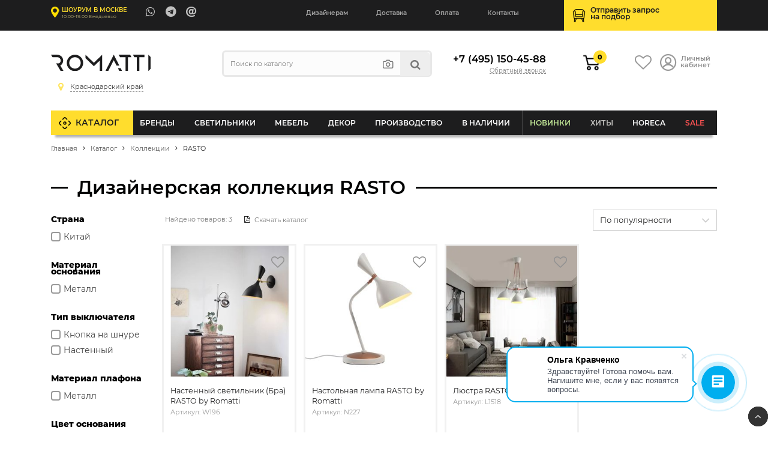

--- FILE ---
content_type: text/html; charset=UTF-8
request_url: https://krd.romatti.ru/catalog/dizaynerskie_kollektsii/kollektsiya_rasto/
body_size: 37916
content:
    <!DOCTYPE html>
    <html lang="ru">
    <head data-dir="/catalog/dizaynerskie_kollektsii/kollektsiya_rasto/" data-page="/catalog/dizaynerskie_kollektsii/kollektsiya_rasto/">
        <title>Дизайнерская коллекция светильников RAST  | интернет-магазин Romatti в Краснодаре</title>
        <meta http-equiv="Content-Type" content="text/html; charset=UTF-8" />
<meta name="description" content="В Romatti можно купить светильники из коллекции RAST с доставкой по Москве и России, цену освещения из коллекции RAST смотрите на этой странице." />
<link rel="canonical" href="https://krd.romatti.ru/catalog/dizaynerskie_kollektsii/kollektsiya_rasto/" />
<script type="text/javascript" data-skip-moving="true">(function(w, d, n) {var cl = "bx-core";var ht = d.documentElement;var htc = ht ? ht.className : undefined;if (htc === undefined || htc.indexOf(cl) !== -1){return;}var ua = n.userAgent;if (/(iPad;)|(iPhone;)/i.test(ua)){cl += " bx-ios";}else if (/Windows/i.test(ua)){cl += ' bx-win';}else if (/Macintosh/i.test(ua)){cl += " bx-mac";}else if (/Linux/i.test(ua) && !/Android/i.test(ua)){cl += " bx-linux";}else if (/Android/i.test(ua)){cl += " bx-android";}cl += (/(ipad|iphone|android|mobile|touch)/i.test(ua) ? " bx-touch" : " bx-no-touch");cl += w.devicePixelRatio && w.devicePixelRatio >= 2? " bx-retina": " bx-no-retina";var ieVersion = -1;if (/AppleWebKit/.test(ua)){cl += " bx-chrome";}else if (/Opera/.test(ua)){cl += " bx-opera";}else if (/Firefox/.test(ua)){cl += " bx-firefox";}ht.className = htc ? htc + " " + cl : cl;})(window, document, navigator);</script>


<link href="/bitrix/cache/css/kr/Romatti_NEW/page_ce104e7b15fe9c51e2e2a54b6f2b288e/page_ce104e7b15fe9c51e2e2a54b6f2b288e_v1.css?176311378026088" type="text/css"  rel="stylesheet" />
<link href="/bitrix/cache/css/kr/Romatti_NEW/template_2a7c77380dbbafabc4607f86ea4741d8/template_2a7c77380dbbafabc4607f86ea4741d8_v1.css?1763113697145311" type="text/css"  data-template-style="true" rel="stylesheet" />
<link href="https://unpkg.com/swiper/swiper-bundle.min.css" type="text/css"  rel="stylesheet" />







        <meta http-equiv="X-UA-Compatible" content="IE=edge">
        <meta name="viewport" content="width=device-width, initial-scale=1.0">
                <link rel="icon" type="image/svg" href="/bitrix/templates/Romatti_NEW/img/favicon.svg">
        <link rel="shortcut icon" href="https://romatti.ru/favicon.ico ">
        <link rel="image_src" href="https://krd.romatti.ru/share.png">
        <meta property="og:image" content="https://krd.romatti.ru/share.png">
        <meta property="og:image:secure_url" content="https://krd.romatti.ru/share.png">
        <meta property="og:image:width" content="1200">
        <meta property="og:image:height" content="630">
        <meta property="og:type" content="website">
        <meta property="og:site_name" content="Romatti: Дизайнерская мебель и светильники">
        <meta property="og:url" content="https://krd.romatti.ru/catalog/dizaynerskie_kollektsii/kollektsiya_rasto/">
        <meta property="og:title" content="">
        <meta property="og:description" content="">
                    <meta name="facebook-domain-verification" content="zbfegmyu48tb6htttf9vndficzva3m" />
            <meta name="yandex-verification" content="30f40dbb004c6137" />
        
        <meta property="fb:app_id" content="2276476932605739" />
        <meta name="p:domain_verify" content="1479c83f7ce9b60bb1c7a170e8ca747b"/>
        <link rel="preload" href="https://krd.romatti.ru/bitrix/templates/Romatti_NEW/css/fonts/Montserrat/montserrat-v15-latin_cyrillic-regular.woff2" as="font" type="font/woff2" crossorigin="anonymous">
        <link rel="preload" href="https://krd.romatti.ru/bitrix/templates/Romatti_NEW/css/fonts/Montserrat/montserrat-v15-latin_cyrillic-600.woff2" as="font" type="font/woff2" crossorigin="anonymous">
        <link rel="preload" href="https://krd.romatti.ru/bitrix/templates/Romatti_NEW/css/fonts/Montserrat/montserrat-v15-latin_cyrillic-800.woff2" as="font" type="font/woff2" crossorigin="anonymous">
        <link rel="preload" href="https://krd.romatti.ru/bitrix/templates/Romatti_NEW/css/icons/fonts/icomoon.ttf" as="font" type="font/ttf" crossorigin="anonymous">
        <link rel="dns-prefetch" href="https://www.googletagmanager.com">
        <link rel="dns-prefetch" href="https://www.google-analytics.com">
        <link rel="dns-prefetch" href="https://ssl.google-analytics.com">
        <link rel="dns-prefetch" href="https://mc.yandex.ru">
        <link rel="dns-prefetch" href="https://www.gstatic.com">
        <link rel="dns-prefetch" href="https://romatti.bitrix24.ru">
        <link rel="dns-prefetch" href="https://cdn-ru.bitrix24.ru/">
        <link rel="preconnect" href="https://mc.yandex.ru">
                                
                                                                                                        
                            
            <!--wazzup24-->
                                        <script data-skip-moving=true>(function(w,d,s,l,i){w[l]=w[l]||[];w[l].push({'gtm.start':
                            new Date().getTime(),event:'gtm.js'});var f=d.getElementsByTagName(s)[0],
                        j=d.createElement(s),dl=l!='dataLayer'?'&l='+l:'';j.async=true;j.src=
                        'https://www.googletagmanager.com/gtm.js?id='+i+dl;f.parentNode.insertBefore(j,f);
                    })(window,document,'script','dataLayer','GTM-56CLWD3');</script>
            

            <!-- Yandex.Metrika counter -->
            <script data-skip-moving=true>


                /*var yaParams = {};
                var xhr = new XMLHttpRequest();
                xhr.open('GET', 'https://ip.up66.ru/', true);
                xhr.onload = function() {
                    yaParams.ip = this.responseText;
                }
                xhr.send();

                 */

                (function(m,e,t,r,i,k,a){m[i]=m[i]||function(){(m[i].a=m[i].a||[]).push(arguments)};
                    m[i].l=1*new Date();k=e.createElement(t),a=e.getElementsByTagName(t)[0],k.async=1,k.src=r,a.parentNode.insertBefore(k,a)})
                (window, document, "script", "https://mc.yandex.ru/metrika/tag.js", "ym");

                                    ym(55152619, "init", {
                        params:window.yaParams,
                        clickmap:true,
                        trackLinks:true,
                        accurateTrackBounce:true,
                        webvisor:true,
                        ecommerce:"dataLayer"
                    });
                
                                ym(65634661, "init", {
                    accurateTrackBounce:true,
                    ecommerce:"dataLayer"
                });
                
            </script>
            <!-- /Yandex.Metrika counter -->

            <!--VK PIXEL-->
                                    <noscript><img src="https://vk.com/rtrg?p=VK-RTRG-1233010-eVHGE" style="position:fixed; left:-999px;" alt=""/></noscript>

            <!-- Facebook Pixel Code -->
            <script data-skip-moving=true>
                !function(f,b,e,v,n,t,s)
                {if(f.fbq)return;n=f.fbq=function(){n.callMethod?
                    n.callMethod.apply(n,arguments):n.queue.push(arguments)};
                    if(!f._fbq)f._fbq=n;n.push=n;n.loaded=!0;n.version='2.0';
                    n.queue=[];t=b.createElement(e);t.async=!0;
                    t.src=v;s=b.getElementsByTagName(e)[0];
                    s.parentNode.insertBefore(t,s)}(window, document,'script',
                    'https://connect.facebook.net/en_US/fbevents.js');
                //fbq('init', '681814038954433');
                //fbq('init', '408028461059185');
                fbq('init', '509028077247884');
                                fbq('init', '808426793096658');
                                fbq('track', 'PageView');
            </script>
            <!-- End Facebook Pixel Code -->

                                                            </head>
<body>



    <div id="panel"></div>

        <header id="header" itemscope itemtype="http://schema.org/WPHeader">
        <meta itemprop="headline" content="Romatti">
        <meta itemprop="description" content="Компания Romatti предлагает большой выбор дизайнерской, декоративной и оригинальной мебели и светильников собственного производства, доставляем заказы по Москве и России.">
        <div class="top_line">
            <div class="container">
                <div class="row">
                    <div class="col-6 col-md-5 col-lg-4">
                        <a href="/contact/" class="show_room">

                                                                                        <span class="strong">Шоурум в Москве</span>
                                <em>10:00-19:00 Ежедневно</em>
                            

                        </a>

                        <ul class="contacts">
                                                            <li><a target="_blank" class="massenger"  rel="nofollow" title="WhatsApp" href="https://api.whatsapp.com/send?phone=74951504588" onclick="ym(55152619,'reachGoal','whatsapp'); ga('send', 'event', 'button', 'click', 'whatsapp');return true;" ><i class="icon-whatsapp"></i></a></li>
                                <li><a target="_blank" class="massenger"  rel="nofollow" title="Telegram" href="https://t.me/romatti_manager?start="><i class="icon-telegram" onclick="ym(55152619,'reachGoal','telegram'); return true;" ></i></a></li>
                                <li><a href="mailto:hello@romatti.ru" onclick="ga('send', 'event', 'Clicks', 'Email Click', 'mailClick'); return true;"><i class="icon-at"></i></a></li>
                                                    </ul>
                    </div>

                    <div class="col-4 col-md-2 col-lg-5">
                        <ul class="mob_actions">
                            <li><a href="/catalog/?q=" id="search_button"><i class="icon-search"></i></a></li>
                            <li><a href="#" id="info_menu_button"><i class="icon-menu"></i></a></li>
                        </ul>
                        <nav>
                            <ul class="info_menu">
                                <li class="d-block d-md-none menu_title">Меню сайта <i class="icon-close"></i></li>
                                <li class="d-block d-md-none"><a href="/catalog/">Каталог</a></li>
                                
       
        	
					<li><a href="/cooperation/designers/">Дизайнерам</a></li>
		        	
					<li><a href="/info/shipping-and-payment/">Доставка</a></li>
		        	
					<li><a href="/info/shipping-and-payment/">Оплата</a></li>
		        	
					<li><a href="/contact/">Контакты</a></li>
		                                </ul>
                        </nav>
                    </div>

                    <div class="col-2 col-md-5 col-lg-3">
                        <a href="/selection/" class="podbor selection_form">
                            <span>Отправить запрос<br>на&nbsp;подбор</span>
                        </a>
                    </div>
                </div>
            </div>
        </div>

        <div class="header">
            <div class="container">

                
                <div class="row">
                    <div class="order-first col-6 col-md-4 col-lg-3">
                        <a href="/" class="logo"><img src="/bitrix/templates/Romatti_NEW/img/logo.svg" alt="Romatti: Дизайнерская  мебель, освещение и декор для коммерческих и частных проектов" height="40" width="150"/></a>
                        <div id="city_select" class="city_select">
                            <ul class="closestclick kr">
                                <li ><a href="https://romatti.ru/catalog/dizaynerskie_kollektsii/kollektsiya_rasto/"><i class="icon-map"></i><span>Москва и МО</span></a></li>
                                <li class="select"><a href="https://krd.romatti.ru/catalog/dizaynerskie_kollektsii/kollektsiya_rasto/"><i class="icon-map"></i><span>Краснодарский край</span></a></li>
                                <li ><a href="https://nnov.romatti.ru/catalog/dizaynerskie_kollektsii/kollektsiya_rasto/"><i class="icon-map"></i><span>Нижегородская область</span></a></li>
                                <li ><a href="https://pnz.romatti.ru/catalog/dizaynerskie_kollektsii/kollektsiya_rasto/"><i class="icon-map"></i><span>Пензенская область</span></a></li>
                                <li ><a href="https://romatti.ee/catalog/dizaynerskie_kollektsii/kollektsiya_rasto/"><i class="icon-map"></i><span>Эстония, Таллин</span></a></li>
                                <li ><a href="https://romatti.ae/catalog/dizaynerskie_kollektsii/kollektsiya_rasto/"><i class="icon-map"></i><span>ОАЭ, Дубай</span></a></li>
                                <li ><a href="https://romatti.uz/catalog/dizaynerskie_kollektsii/kollektsiya_rasto/"><i class="icon-map"></i><span>Узбекистан, Ташкент</span></a></li>
                            </ul>
                        </div>

                                            </div>
                    <div class="d-none d-lg-inline-block col-lg-4">
                        
<form method="get" class="search form compact" id="search-popup" action="/search/">
    <input type="text" name="q" placeholder="Поиск по каталогу" autocomplete="off"  class="search_input"/>
    <ul class="act">
        <li><a title="Подбор по фото" href="#" class="findbyphoto"><i class="icon-photo"></i></a></li>
        <li><button type="submit"><i class="icon-search"></i></button></li>
    </ul>
    <div class="ajax_search_result header_search_result"></div>
</form>

                    </div>
                    <div class="order-last order-md-6 col-12 col-md-4 col-lg-2">
                        <div class="phone">

                                                            <a class="number" href="tel:+74951504588">+7 (495) 150-45-88</a>
                                                        <script data-b24-form="click/7/q6zxfi" data-skip-moving="true">
			                    (function(w,d,u){
			                        var s=d.createElement('script');s.async=true;s.src=u+'?'+(Date.now()/180000|0);
			                        var h=d.getElementsByTagName('script')[0];h.parentNode.insertBefore(s,h);
			                    })(window,document,'https://cdn-ru.bitrix24.ru/b13596050/crm/form/loader_7.js');
			                </script>
                            <a class="callback callback_action" href="javascript:void(0)">Обратный звонок</a>

                        </div>
                    </div>
                    <div class="order-6 order-lg-lasr col-6 col-md-4 col-lg-3">
                        <ul class="actions">
                            <li class="cartli">
                                <div id="bx_basketFKauiI" class="bx-basket bx-opener"><!--'start_frame_cache_bx_basketFKauiI'-->
        <a href="/personal/cart/" class="cart">
                            <em>0</em>
                    </a>
<!--'end_frame_cache_bx_basketFKauiI'--></div>
                            </li>
                            <li>
                                <a href="/favorites/" class="favorits"><i class="icon-heart-o"></i></a>
                            </li>
                            <li><a href="/personal/" class="account"><i class="icon-user_1"></i> <span>Личный<br>кабинет</span></a></li>
                        </ul>
                    </div>
                </div>
            </div>
        </div>

        <div class="main_menu" id="main_menu">
            <div class="container">
                
<ul class="d1_menu">
    <li class="d1 first"><a href="/catalog/">Каталог</a></li>
    <li class="d1 mob"><a href="/catalog/">Меню товаров</a></li>
            <li class="d1 catalog_menu tree" >
            <a class="root_item" href="/catalog/brendy/">Бренды</a>
                                            <div class="sub_menu_wrapper CC-102">
                                                                <div class="row">
                        <div class="col-md-3">
                                                                                                                                                                                <div class="letter_block">
                                    <span class="letter">A</span>
                                                                        <ul>
                                                                                    <li class="d2">
                                                <a class="title" href="/catalog/brendy/dizaynerskaya-mebel-archip-lago-rossiya/">ARCHIPÉLAGO</a>

                                            </li>
                                                                                    <li class="d2">
                                                <a class="title" href="/catalog/brendy/aytm-daniya/">AYTM (Дания)</a>

                                            </li>
                                                                                    <li class="d2">
                                                <a class="title" href="/catalog/brendy/angel-cerda-ispaniya/">Angel Cerda (Испания)</a>

                                            </li>
                                                                                    <li class="d2">
                                                <a class="title" href="/catalog/brendy/apparatus-ssha/">Apparatus (США)</a>

                                            </li>
                                                                                    <li class="d2">
                                                <a class="title" href="/catalog/brendy/dizaynerskie-svetilniki-i-mebel-artemide-italiya/">Artemide (Италия)</a>

                                            </li>
                                                                                    <li class="d2">
                                                <a class="title" href="/catalog/brendy/arteriors-amerika/">Arteriors (Америка)</a>

                                            </li>
                                                                                    <li class="d2">
                                                <a class="title" href="/catalog/brendy/atelier-areti-germaniya/">Atelier Areti (Германия)</a>

                                            </li>
                                                                                    <li class="d2">
                                                <a class="title" href="/catalog/brendy/atmosphere-d-ailleurs/">Atmosphere d’Ailleurs (Индонезия)</a>

                                            </li>
                                                                            </ul>
                                </div>
                                                                                                                            <div class="letter_block">
                                    <span class="letter">B</span>
                                                                        <ul>
                                                                                    <li class="d2">
                                                <a class="title" href="/catalog/brendy/dizaynerskie-svetilniki-i-mebel-brabbu-portugaliya/">BRABBU (Португалия)</a>

                                            </li>
                                                                                    <li class="d2">
                                                <a class="title" href="/catalog/brendy/dizaynerskie-svetilniki-i-mebel-boca-do-lobo-portugaliya/">Boca Do Lobo (Португалия)</a>

                                            </li>
                                                                                    <li class="d2">
                                                <a class="title" href="/catalog/brendy/dizaynerskie-svetilniki-bocci-kanada/">Bocci (Канада)</a>

                                            </li>
                                                                                    <li class="d2">
                                                <a class="title" href="/catalog/brendy/bourgeois-boheme-atelier/">Bourgeois Boheme Atelier</a>

                                            </li>
                                                                                    <li class="d2">
                                                <a class="title" href="/catalog/brendy/bradexhome/">Bradexhome</a>

                                            </li>
                                                                                    <li class="d2">
                                                <a class="title" href="/catalog/brendy/brokis-chekhiya/">Brokis (Чехия)</a>

                                            </li>
                                                                            </ul>
                                </div>
                                                                                                                            <div class="letter_block">
                                    <span class="letter">C</span>
                                                                        <ul>
                                                                                    <li class="d2">
                                                <a class="title" href="/catalog/brendy/circu-portugaliya/">CIRCU (Португалия)</a>

                                            </li>
                                                                                    <li class="d2">
                                                <a class="title" href="/catalog/brendy/dizaynerskie-svetilniki-cvl-luminaires-frantsiya/">CVL Luminaires (Франция)</a>

                                            </li>
                                                                                    <li class="d2">
                                                <a class="title" href="/catalog/brendy/creative-cables-b2b-italiya/">Cables (Италия)</a>

                                            </li>
                                                                                    <li class="d2">
                                                <a class="title" href="/catalog/brendy/cane-line-daniya/">Cane-line (Дания)</a>

                                            </li>
                                                                                    <li class="d2">
                                                <a class="title" href="/catalog/brendy/casamania-horm-italiya/">Casamania & Horm (Италия)</a>

                                            </li>
                                                                                    <li class="d2">
                                                <a class="title" href="/catalog/brendy/catellani-smith-lights-italiya/">Catellani & Smith Lights (Италия)</a>

                                            </li>
                                                                                    <li class="d2">
                                                <a class="title" href="/catalog/brendy/commune-singapur/">Commune (Сингапур)</a>

                                            </li>
                                                                                    <li class="d2">
                                                <a class="title" href="/catalog/brendy/crystallux/">Crystal Lux (Испания)</a>

                                            </li>
                                                                                    <li class="d2">
                                                <a class="title" href="/catalog/brendy/currey-company-amerika/">Currey & Co (Америка)</a>

                                            </li>
                                                                            </ul>
                                </div>
                                                                                                                            <div class="letter_block">
                                    <span class="letter">D</span>
                                                                        <ul>
                                                                                    <li class="d2">
                                                <a class="title" href="/catalog/brendy/dizaynerskie-svetilniki-i-mebel-dbodhi-indoneziya/">DBODHI (Индонезия)</a>

                                            </li>
                                                                                    <li class="d2">
                                                <a class="title" href="/catalog/brendy/dcw-ditions-frantsiya/">DCW Éditions (Франция)</a>

                                            </li>
                                                                                    <li class="d2">
                                                <a class="title" href="/catalog/brendy/dizaynerskaya-mebel-ditre-italia-italiya/">DITRE ITALIA (Италия)</a>

                                            </li>
                                                                                    <li class="d2">
                                                <a class="title" href="/catalog/brendy/dan-form-daniya/">Dan Form (Дания)</a>

                                            </li>
                                                                                    <li class="d2">
                                                <a class="title" href="/catalog/brendy/delightfull-portugaliya/">Delightfull (Португалия)</a>

                                            </li>
                                                                                    <li class="d2">
                                                <a class="title" href="/catalog/brendy/designheure-frantsiya/">Designheure (Франция)</a>

                                            </li>
                                                                            </ul>
                                </div>
                                                                                                                            <div class="letter_block">
                                    <span class="letter">E</span>
                                                                        <ul>
                                                                                    <li class="d2">
                                                <a class="title" href="/catalog/brendy/eichholtz-niderlandy/">EICHHOLTZ (Нидерланды)</a>

                                            </li>
                                                                                    <li class="d2">
                                                <a class="title" href="/catalog/brendy/eno-studio-frantsiya/">ENO STUDIO (Франция)</a>

                                            </li>
                                                                                    <li class="d2">
                                                <a class="title" href="/catalog/brendy/edizioni-design-italiya/">Edizioni Design (Италия)</a>

                                            </li>
                                                                                    <li class="d2">
                                                <a class="title" href="/catalog/brendy/dizaynerskie-svetilniki-estiluz-ispaniya1/">Estiluz (Испания)</a>

                                            </li>
                                                                                    <li class="d2">
                                                <a class="title" href="/catalog/brendy/euroluce-italiya/">Euroluce (Италия)</a>

                                            </li>
                                                                            </ul>
                                </div>
                                                                                                                            <div class="letter_block">
                                    <span class="letter">F</span>
                                                                        <ul>
                                                                                    <li class="d2">
                                                <a class="title" href="/catalog/brendy/dizaynerskie-svetilniki-faro-barcelona-ispaniya/">Faro Barcelona (Испания)</a>

                                            </li>
                                                                                    <li class="d2">
                                                <a class="title" href="/catalog/brendy/feelgood-designs-avstraliya/">Feelgood (Австралия)</a>

                                            </li>
                                                                                    <li class="d2">
                                                <a class="title" href="/catalog/brendy/flos-italiya/">Flos (Италия)</a>

                                            </li>
                                                                                    <li class="d2">
                                                <a class="title" href="/catalog/brendy/forestier-frantsiya/">Forestier (Франция)</a>

                                            </li>
                                                                                    <li class="d2">
                                                <a class="title" href="/catalog/brendy/frezoli-niderlandy4866/">Frezoli (Нидерланды)</a>

                                            </li>
                                                                            </ul>
                                </div>
                                                                                                                                </div><div class="col-md-3">
                                                                                                    <div class="letter_block">
                                    <span class="letter">G</span>
                                                                        <ul>
                                                                                    <li class="d2">
                                                <a class="title" href="/catalog/brendy/dizaynerskie-svetilniki-grupa-khorvatiya/">GRUPA (Хорватия)</a>

                                            </li>
                                                                                    <li class="d2">
                                                <a class="title" href="/catalog/brendy/gie-el-polsha/">Gie El (Польша)</a>

                                            </li>
                                                                                    <li class="d2">
                                                <a class="title" href="/catalog/brendy/globen-shvetsiya/">Globen (Швеция)</a>

                                            </li>
                                                                                    <li class="d2">
                                                <a class="title" href="/catalog/brendy/gubi-italiya/">Gubi (Италия)</a>

                                            </li>
                                                                            </ul>
                                </div>
                                                                                                                            <div class="letter_block">
                                    <span class="letter">H</span>
                                                                        <ul>
                                                                                    <li class="d2">
                                                <a class="title" href="/catalog/brendy/hudson-valley/">HUDSON VALLEY (Америка)</a>

                                            </li>
                                                                                    <li class="d2">
                                                <a class="title" href="/catalog/brendy/dizaynerskie-svetilniki-halo-design-daniya/">Halo Design (Дания)</a>

                                            </li>
                                                                                    <li class="d2">
                                                <a class="title" href="/catalog/brendy/henge-italiya/">Henge (Италия)</a>

                                            </li>
                                                                                    <li class="d2">
                                                <a class="title" href="/catalog/brendy/house-doctor-daniya/">House Doctor (Дания)</a>

                                            </li>
                                                                            </ul>
                                </div>
                                                                                                                            <div class="letter_block">
                                    <span class="letter">I</span>
                                                                        <ul>
                                                                                    <li class="d2">
                                                <a class="title" href="/catalog/brendy/dizaynerskie-svetilniki-ilfari/">ILFARI (Нидерланды)</a>

                                            </li>
                                                                                    <li class="d2">
                                                <a class="title" href="/catalog/brendy/dizaynerskie-svetilniki-i-mebel-italamp-italiya/">ITALAMP (Италия)</a>

                                            </li>
                                                                                    <li class="d2">
                                                <a class="title" href="/catalog/brendy/dizaynerskie-svetilniki-il-pezzo-mancante-italiya/">Il Pezzo Mancante (Италия)</a>

                                            </li>
                                                                            </ul>
                                </div>
                                                                                                                            <div class="letter_block">
                                    <span class="letter">K</span>
                                                                        <ul>
                                                                                    <li class="d2">
                                                <a class="title" href="/catalog/brendy/dizaynerskie-svetilniki-karman-italiya/">KARMAN (Италия)</a>

                                            </li>
                                                                            </ul>
                                </div>
                                                                                                                            <div class="letter_block">
                                    <span class="letter">L</span>
                                                                        <ul>
                                                                                    <li class="d2">
                                                <a class="title" href="/catalog/brendy/luxxu-portugaliya/">LUXXU (Португалия)</a>

                                            </li>
                                                                                    <li class="d2">
                                                <a class="title" href="/catalog/brendy/laforma/">La Forma (ex Julia Grup) (Испания)</a>

                                            </li>
                                                                                    <li class="d2">
                                                <a class="title" href="/catalog/brendy/lambert-fils-kanada/">Lambert&Fils (Канада)</a>

                                            </li>
                                                                                    <li class="d2">
                                                <a class="title" href="/catalog/brendy/light-living-niderlandy/">Light & Living (Нидерланды)</a>

                                            </li>
                                                                                    <li class="d2">
                                                <a class="title" href="/catalog/brendy/lladro-ispaniya/">Lladro (Испания)</a>

                                            </li>
                                                                                    <li class="d2">
                                                <a class="title" href="/catalog/brendy/romattiloft/">Loft lT  (Испания)</a>

                                            </li>
                                                                                    <li class="d2">
                                                <a class="title" href="/catalog/brendy/luceplan-italiya/">Luceplan (Италия)</a>

                                            </li>
                                                                            </ul>
                                </div>
                                                                                                                            <div class="letter_block">
                                    <span class="letter">M</span>
                                                                        <ul>
                                                                                    <li class="d2">
                                                <a class="title" href="/catalog/brendy/monograph-daniya/">MONOGRAPH (Дания)</a>

                                            </li>
                                                                                    <li class="d2">
                                                <a class="title" href="/catalog/brendy/manutti-belgiya/">Manutti (Бельгия)</a>

                                            </li>
                                                                                    <li class="d2">
                                                <a class="title" href="/catalog/brendy/by-marc-wood-velikobritaniya/">Marc Wood (Великобритания)</a>

                                            </li>
                                                                                    <li class="d2">
                                                <a class="title" href="/catalog/brendy/market-set-frantsiya/">Market Set (Франция)</a>

                                            </li>
                                                                                    <li class="d2">
                                                <a class="title" href="/catalog/brendy/matlight-milano-italiya/">Matlight Milano (Италия)</a>

                                            </li>
                                                                                    <li class="d2">
                                                <a class="title" href="/catalog/brendy/maytoni/">Maytoni (Германия)</a>

                                            </li>
                                                                                    <li class="d2">
                                                <a class="title" href="/catalog/brendy/minotti-italiya/">Minotti (Италия)</a>

                                            </li>
                                                                                    <li class="d2">
                                                <a class="title" href="/catalog/brendy/moooi-italiya/">Moooi (Италия)</a>

                                            </li>
                                                                                    <li class="d2">
                                                <a class="title" href="/catalog/brendy/mullan-lighting-irlandiya/">Mullan Lighting (Ирландия)</a>

                                            </li>
                                                                            </ul>
                                </div>
                                                                                                                                </div><div class="col-md-3">
                                                                                                    <div class="letter_block">
                                    <span class="letter">N</span>
                                                                        <ul>
                                                                                    <li class="d2">
                                                <a class="title" href="/catalog/brendy/nemo-lighting-italiya/">NEMO lighting (Италия)</a>

                                            </li>
                                                                                    <li class="d2">
                                                <a class="title" href="/catalog/brendy/next1/">Next (Нидерланды)</a>

                                            </li>
                                                                            </ul>
                                </div>
                                                                                                                            <div class="letter_block">
                                    <span class="letter">P</span>
                                                                        <ul>
                                                                                    <li class="d2">
                                                <a class="title" href="/catalog/brendy/dizaynerskie-svetilniki-penta-italiya/">PENTA (Италия)</a>

                                            </li>
                                                                                    <li class="d2">
                                                <a class="title" href="/catalog/brendy/pomax-belgiya/">POMAX (Бельгия)</a>

                                            </li>
                                                                                    <li class="d2">
                                                <a class="title" href="/catalog/brendy/pop-corn-frantsiya/">POP CORN (Франция)</a>

                                            </li>
                                                                                    <li class="d2">
                                                <a class="title" href="/catalog/brendy/prandina/">PRANDINA</a>

                                            </li>
                                                                                    <li class="d2">
                                                <a class="title" href="/catalog/brendy/purho/">PURHO</a>

                                            </li>
                                                                                    <li class="d2">
                                                <a class="title" href="/catalog/brendy/dizaynerskaya-mebel-paged-polsha/">Paged (Польша)</a>

                                            </li>
                                                                                    <li class="d2">
                                                <a class="title" href="/catalog/brendy/mebel-pedrali-italiya/">Pedrali (Италия)</a>

                                            </li>
                                                                                    <li class="d2">
                                                <a class="title" href="/catalog/brendy/petite-friture-frantsiya/">Petite Friture (Франция)</a>

                                            </li>
                                                                                    <li class="d2">
                                                <a class="title" href="/catalog/brendy/pole-niderlandy/">Pole (Нидерланды)</a>

                                            </li>
                                                                                    <li class="d2">
                                                <a class="title" href="/catalog/brendy/pols-potten-niderlandy/">Pols Potten (Нидерланды)</a>

                                            </li>
                                                                            </ul>
                                </div>
                                                                                                                            <div class="letter_block">
                                    <span class="letter">Q</span>
                                                                        <ul>
                                                                                    <li class="d2">
                                                <a class="title" href="/catalog/brendy/qeeboo-italiya/">Qeeboo (Италия)</a>

                                            </li>
                                                                            </ul>
                                </div>
                                                                                                                            <div class="letter_block">
                                    <span class="letter">R</span>
                                                                        <ul>
                                                                                    <li class="d2">
                                                <a class="title" href="/catalog/brendy/romatti-proline-rossiya/">ROMATTI PROLINE</a>

                                            </li>
                                                                                    <li class="d2">
                                                <a class="title" href="/catalog/brendy/rubn-shvetsiya/">RUBN (Швеция)</a>

                                            </li>
                                                                                    <li class="d2">
                                                <a class="title" href="/catalog/brendy/rv-astley-velikobritaniya/">RV Astley (Великобритания)</a>

                                            </li>
                                                                                    <li class="d2">
                                                <a class="title" href="/catalog/brendy/radar-frantsiya/">Radar (Франция)</a>

                                            </li>
                                                                                    <li class="d2">
                                                <a class="title" href="/catalog/brendy/reflections-copenhagen-daniya/">Reflections Copenhagen (Дания)</a>

                                            </li>
                                                                                    <li class="d2">
                                                <a class="title" href="/catalog/brendy/restoration-hardware-ssha/">Restoration Hardware (США)</a>

                                            </li>
                                                                                    <li class="d2">
                                                <a class="title" href="/catalog/brendy/romi-amsterdam-niderlandy/">RoMi Amsterdam (Нидерланды)</a>

                                            </li>
                                                                                    <li class="d2">
                                                <a class="title" href="/catalog/brendy/romatti-lifestyle-niderlandy/">Romatti Lifestyle (Нидерланды)</a>

                                            </li>
                                                                                    <li class="d2">
                                                <a class="title" href="/catalog/brendy/romatti-lighting/">Romatti Lighting (Турция)</a>

                                            </li>
                                                                                    <li class="d2">
                                                <a class="title" href="/catalog/brendy/romatti-milano-italiya/">Romatti Milano (Италия)</a>

                                            </li>
                                                                            </ul>
                                </div>
                                                                                                                            <div class="letter_block">
                                    <span class="letter">S</span>
                                                                        <ul>
                                                                                    <li class="d2">
                                                <a class="title" href="/catalog/brendy/serip-portugaliya/">SERIP (Португалия)</a>

                                            </li>
                                                                                    <li class="d2">
                                                <a class="title" href="/catalog/brendy/SF/">SF</a>

                                            </li>
                                                                                    <li class="d2">
                                                <a class="title" href="/catalog/sferon/">SFERON (Италия)</a>

                                            </li>
                                                                                    <li class="d2">
                                                <a class="title" href="/catalog/brendy/dizaynerskaya-mebel-softline-daniya/">SOFTLINE (Дания)</a>

                                            </li>
                                                                                    <li class="d2">
                                                <a class="title" href="/catalog/brendy/st/">ST</a>

                                            </li>
                                                                                    <li class="d2">
                                                <a class="title" href="/catalog/brendy/signature/">Signature (Франция)</a>

                                            </li>
                                                                                    <li class="d2">
                                                <a class="title" href="/catalog/brendy/sol-de-mayo-frantsiya/">Sol de Mayo (Франция)</a>

                                            </li>
                                                                                    <li class="d2">
                                                <a class="title" href="/catalog/brendy/spiridon-deco-belgium/">Spiridon Deco (Бельгия)</a>

                                            </li>
                                                                                    <li class="d2">
                                                <a class="title" href="/catalog/brendy/romatti_group/">Stool Group (Азия)</a>

                                            </li>
                                                                                    <li class="d2">
                                                <a class="title" href="/catalog/brendy/studio-stirling-yuar/">Studio Stirling (ЮАР)</a>

                                            </li>
                                                                            </ul>
                                </div>
                                                                                                                            <div class="letter_block">
                                    <span class="letter">T</span>
                                                                        <ul>
                                                                                    <li class="d2">
                                                <a class="title" href="/catalog/brendy/dizaynerskie-svetilniki-top-light-germaniya/">TOP LIGHT (Германия)</a>

                                            </li>
                                                                                    <li class="d2">
                                                <a class="title" href="/catalog/brendy/dizaynerskie-svetilniki-i-mebel-tigermoth-angliya/">Tigermoth (Англия)</a>

                                            </li>
                                                                                    <li class="d2">
                                                <a class="title" href="/catalog/brendy/tom-dixon-velikobritaniya/">Tom Dixon (Великобритания)</a>

                                            </li>
                                                                                    <li class="d2">
                                                <a class="title" href="/catalog/brendy/tooy-italiya/">Tooy (Италия)</a>

                                            </li>
                                                                            </ul>
                                </div>
                                                                                                                                </div><div class="col-md-3">
                                                                                                    <div class="letter_block">
                                    <span class="letter">U</span>
                                                                        <ul>
                                                                                    <li class="d2">
                                                <a class="title" href="/catalog/brendy/umage-daniya/">Umage (Дания)</a>

                                            </li>
                                                                            </ul>
                                </div>
                                                                                                                            <div class="letter_block">
                                    <span class="letter">V</span>
                                                                        <ul>
                                                                                    <li class="d2">
                                                <a class="title" href="/catalog/brendy/dizaynerskie-svetilniki-vibia-ispaniya/">VIBIA (Испания)</a>

                                            </li>
                                                                                    <li class="d2">
                                                <a class="title" href="/catalog/brendy/vele/">Vele Luce</a>

                                            </li>
                                                                                    <li class="d2">
                                                <a class="title" href="/catalog/brendy/versmissen-niderlandy/">Versmissen (Нидерланды)</a>

                                            </li>
                                                                                    <li class="d2">
                                                <a class="title" href="/catalog/brendy/vips-and-friends-belgiya/">Vips and Friends (Бельгия)</a>

                                            </li>
                                                                                    <li class="d2">
                                                <a class="title" href="/catalog/brendy/dizaynerskie-svetilniki-visual-comfort-amerika/">Visual Comfort (Америка)</a>

                                            </li>
                                                                                    <li class="d2">
                                                <a class="title" href="/catalog/brendy/vitra-shveytsariya/">Vitra (Швейцария)</a>

                                            </li>
                                                                            </ul>
                                </div>
                                                                                                                            <div class="letter_block">
                                    <span class="letter">С</span>
                                                                        <ul>
                                                                                    <li class="d2">
                                                <a class="title" href="/catalog/brendy/svetilniki-cvl-indiya/">Светильники Covali (Индия)</a>

                                            </li>
                                                                            </ul>
                                </div>
                                                                                                                            <div class="letter_block">
                                    <span class="letter">1</span>
                                                                        <ul>
                                                                                    <li class="d2">
                                                <a class="title" href="/catalog/brendy/101-copenhagen-daniya/">101 Copenhagen (Дания)</a>

                                            </li>
                                                                            </ul>
                                </div>
                                                                                    </div>
                    </div>
                                    </div>
                    </li>
            <li class="d1 catalog_menu tree" >
            <a class="root_item" href="/catalog/svetilniki/">Светильники</a>
                                            <div class="sub_menu_wrapper CC-15">
                                        <div class="row">
                        <div class="col-md-3">
                            <ul class="d2_menu">
                                                                                                                                        <li class="d2">
                                        <div class="flex_wrapper">
                                            <div class="icon_wrapper">
                                                                                                                                                        <img class="lazyload" data-src="/upload/resize_cache/uf/870/100_300_1/dp2gatmpy578948qkmky7wsoeuiqxsg3.png" alt="Подвесные"/>
                                                                                            </div>
                                            <div class="links_wrapper">
                                                <a class="title" href="/catalog/svetilniki/podvesnye_svetilniki/">Подвесные</a>
                                                                                                                                                    <ul class="d3_menu">
                                                                                                                                                                                                                                        <li class="d3 ">
                                                                <a href="/catalog/svetilniki/podvesnye_svetilniki/podvesnye_svetilniki_v_vostochnom_stile/">В восточном стиле</a>
                                                            </li>
                                                                                                                                                                                <li class="d3 ">
                                                                <a href="/catalog/svetilniki/podvesnye_svetilniki/dizaynerskie-podvesnye-svetilniki-v-klassicheskom-stile/">Классика</a>
                                                            </li>
                                                                                                                                                                                <li class="d3 ">
                                                                <a href="/catalog/svetilniki/podvesnye_svetilniki/podvesnye_svetilniki_v_skandinavskom_stile_/">В скандинавском стиле</a>
                                                            </li>
                                                                                                                                                                                <li class="d3 ">
                                                                <a href="/catalog/svetilniki/podvesnye_svetilniki/podvesnye_svetilniki_v_sovremennom_stile_postmodern/">В современном стиле</a>
                                                            </li>
                                                                                                            </ul>
                                                                                            </div>
                                        </div>
                                        <a href="/catalog/svetilniki/podvesnye_svetilniki/" class="more">все товары &raquo;</a>

                                                                            </li>
                                                                                                        <li class="d2">
                                        <div class="flex_wrapper">
                                            <div class="icon_wrapper">
                                                                                                                                                        <img class="lazyload" data-src="/upload/resize_cache/uf/b2d/100_300_1/5i8uwdsy93522e1w97z65b2fhpcsvm38.png" alt="Люстры"/>
                                                                                            </div>
                                            <div class="links_wrapper">
                                                <a class="title" href="/catalog/svetilniki/lyustry/">Люстры</a>
                                                                                                                                                    <ul class="d3_menu">
                                                                                                                                                                                                                                        <li class="d3 ">
                                                                <a href="/catalog/svetilniki/lyustry/lyustry_v_sovremennom_stile_postmodern/">В современном стиле</a>
                                                            </li>
                                                                                                                                                                                <li class="d3 ">
                                                                <a href="/catalog/svetilniki/lyustry/lyustry_v_skandinavskom_stile/">В скандинавском стиле</a>
                                                            </li>
                                                                                                                                                                                <li class="d3 ">
                                                                <a href="/catalog/svetilniki/lyustry/lyustry_v_stile_loft/">В стиле Лофт</a>
                                                            </li>
                                                                                                                                                                                <li class="d3 ">
                                                                <a href="/catalog/svetilniki/lyustry/klassicheskie_lyustry/">В классическом стиле</a>
                                                            </li>
                                                                                                            </ul>
                                                                                            </div>
                                        </div>
                                        <a href="/catalog/svetilniki/lyustry/" class="more">все товары &raquo;</a>

                                                                            </li>
                                                                                                        <li class="d2">
                                        <div class="flex_wrapper">
                                            <div class="icon_wrapper">
                                                                                                                                                        <img class="lazyload" data-src="/upload/resize_cache/uf/37e/100_300_1/nt1wwc0a12lnaxkw7g94jn41daffh57q.png" alt="Потолочные светильники"/>
                                                                                            </div>
                                            <div class="links_wrapper">
                                                <a class="title" href="/catalog/svetilniki/potolochnye_svetilniki/">Потолочные светильники</a>
                                                                                                                                                    <ul class="d3_menu">
                                                                                                                                                                                                                                        <li class="d3 ">
                                                                <a href="/catalog/svetilniki/potolochnye_svetilniki/dizaynerskie-potolochnye-svetilniki/">Дизайнерский</a>
                                                            </li>
                                                                                                                                                                                <li class="d3 ">
                                                                <a href="/catalog/svetilniki/potolochnye_svetilniki/dizaynerskie-potolochnye-svetilniki-belogo-tsveta/">Белый</a>
                                                            </li>
                                                                                                                                                                                <li class="d3 ">
                                                                <a href="/catalog/svetilniki/potolochnye_svetilniki/dizaynerskie-potolochnye-svetilniki-v-vostochnom-stile/">Восточный</a>
                                                            </li>
                                                                                                                                                                                <li class="d3 ">
                                                                <a href="/catalog/svetilniki/potolochnye_svetilniki/dizaynerskie-potolochnye-svetilniki-v-klassicheskom-stile/">Классика</a>
                                                            </li>
                                                                                                            </ul>
                                                                                            </div>
                                        </div>
                                        <a href="/catalog/svetilniki/potolochnye_svetilniki/" class="more">все товары &raquo;</a>

                                                                            </li>
                                                                                                            </ul></div><div class="col-md-3 18 15"><ul class="d2_menu">
                                                                                                                <li class="d2">
                                        <div class="flex_wrapper">
                                            <div class="icon_wrapper">
                                                                                                                                                        <img class="lazyload" data-src="/upload/resize_cache/uf/e05/100_300_1/b2qeeiqveg0354avuuo534qjviiv8ptw.png" alt="Бра"/>
                                                                                            </div>
                                            <div class="links_wrapper">
                                                <a class="title" href="/catalog/svetilniki/bra/">Бра</a>
                                                                                                                                                    <ul class="d3_menu">
                                                                                                                                                                                                                                        <li class="d3 ">
                                                                <a href="/catalog/svetilniki/bra/bra-v-sovremennom-stile-postmodern/">В современном стиле</a>
                                                            </li>
                                                                                                                                                                                <li class="d3 ">
                                                                <a href="/catalog/svetilniki/bra/nastennye_svetilniki_v_skandinavskom_stile_/">В скандинавском стиле</a>
                                                            </li>
                                                                                                                                                                                <li class="d3 ">
                                                                <a href="/catalog/svetilniki/bra/bra_v_stile_loft/">В стиле Лофт</a>
                                                            </li>
                                                                                                                                                                                <li class="d3 ">
                                                                <a href="/catalog/svetilniki/bra/klassicheskie_bra/">В классическом стиле</a>
                                                            </li>
                                                                                                            </ul>
                                                                                            </div>
                                        </div>
                                        <a href="/catalog/svetilniki/bra/" class="more">все товары &raquo;</a>

                                                                            </li>
                                                                                                        <li class="d2">
                                        <div class="flex_wrapper">
                                            <div class="icon_wrapper">
                                                                                                                                                        <img class="lazyload" data-src="/upload/resize_cache/uf/c72/100_300_1/10qegazzv5e7xrq1awpd80bhhmkw9mmx.png" alt="Настольные лампы"/>
                                                                                            </div>
                                            <div class="links_wrapper">
                                                <a class="title" href="/catalog/svetilniki/nastolnye_lampy/">Настольные лампы</a>
                                                                                                                                                    <ul class="d3_menu">
                                                                                                                                                                                                                                        <li class="d3 ">
                                                                <a href="/catalog/svetilniki/nastolnye_lampy/dekorativnye_nastolnye_lampy/">Декоративные</a>
                                                            </li>
                                                                                                                                                                                <li class="d3 ">
                                                                <a href="/catalog/svetilniki/nastolnye_lampy/lampy-bezhevye/">Бежевый</a>
                                                            </li>
                                                                                                                                                                                <li class="d3 ">
                                                                <a href="/catalog/svetilniki/nastolnye_lampy/dizaynerskie-nastolnye-lampy-belogo-tsveta/">Белый</a>
                                                            </li>
                                                                                                                                                                                <li class="d3 ">
                                                                <a href="/catalog/svetilniki/nastolnye_lampy/nastolnye-lampy-v-amerikanskom-stile/">Американский</a>
                                                            </li>
                                                                                                            </ul>
                                                                                            </div>
                                        </div>
                                        <a href="/catalog/svetilniki/nastolnye_lampy/" class="more">все товары &raquo;</a>

                                                                            </li>
                                                                                                        <li class="d2">
                                        <div class="flex_wrapper">
                                            <div class="icon_wrapper">
                                                                                                                                                        <img class="lazyload" data-src="/upload/resize_cache/uf/603/100_300_1/9logebfevar6q9mtlu5i1cy80kz9wqgx.png" alt="Торшеры"/>
                                                                                            </div>
                                            <div class="links_wrapper">
                                                <a class="title" href="/catalog/svetilniki/torshery/">Торшеры</a>
                                                                                                                                                    <ul class="d3_menu">
                                                                                                                                                                                                                                        <li class="d3 ">
                                                                <a href="/catalog/svetilniki/torshery/svetodiodnye_torshery/">Светодиодные</a>
                                                            </li>
                                                                                                                                                                                <li class="d3 ">
                                                                <a href="/catalog/svetilniki/torshery/dizaynerskie-torshery/">Дизайнерские</a>
                                                            </li>
                                                                                                                                                                                <li class="d3 ">
                                                                <a href="/catalog/svetilniki/torshery/dizaynerskie-torshery-belogo-tsveta/">Белые</a>
                                                            </li>
                                                                                                                                                                                <li class="d3 ">
                                                                <a href="/catalog/svetilniki/torshery/dizaynerskie-torshery-bronzovye/">Бронзовый</a>
                                                            </li>
                                                                                                            </ul>
                                                                                            </div>
                                        </div>
                                        <a href="/catalog/svetilniki/torshery/" class="more">все товары &raquo;</a>

                                                                            </li>
                                                                                                            </ul></div><div class="col-md-3 18 15"><ul class="d2_menu">
                                                                                                                <li class="d2">
                                        <div class="flex_wrapper">
                                            <div class="icon_wrapper">
                                                                                                                                                        <img class="lazyload" data-src="/upload/resize_cache/uf/b45/100_300_1/pa55pj0hhkvzzz9kzs907zqgd8p7fecv.png" alt="Для баров, кафе и ресторанов"/>
                                                                                            </div>
                                            <div class="links_wrapper">
                                                <a class="title" href="/catalog/svetilniki/dlya-kafe-restoranov-oteley/">Для баров, кафе и ресторанов</a>
                                                                                                                                                    <ul class="d3_menu">
                                                                                                                                                                                                                                        <li class="d3 ">
                                                                <a href="/catalog/svetilniki/dlya-kafe-restoranov-oteley/nastennye-svetilniki-bra-dlya-horeca/">Бра для HoReCa</a>
                                                            </li>
                                                                                                                                                                                <li class="d3 ">
                                                                <a href="/catalog/svetilniki/dlya-kafe-restoranov-oteley/lyustry-dlya-horeca/">Люстры для HoReCa</a>
                                                            </li>
                                                                                                                                                                                <li class="d3 ">
                                                                <a href="/catalog/svetilniki/dlya-kafe-restoranov-oteley/podvesnye-svetilniki-dlya-horeca/">Подвесные светильники для HoReCa</a>
                                                            </li>
                                                                                                            </ul>
                                                                                            </div>
                                        </div>
                                        <a href="/catalog/svetilniki/dlya-kafe-restoranov-oteley/" class="more">все товары &raquo;</a>

                                                                            </li>
                                                                                                        <li class="d2">
                                        <div class="flex_wrapper">
                                            <div class="icon_wrapper">
                                                                                                                                                        <img class="lazyload" data-src="/upload/resize_cache/uf/498/100_300_1/rqexqml2lkvpzwjg5xnfoc48dsgfxqz5.png" alt="Технический свет"/>
                                                                                            </div>
                                            <div class="links_wrapper">
                                                <a class="title" href="/catalog/svetilniki/tekhnicheskiy_svet/">Технический свет</a>
                                                                                                                                                    <ul class="d3_menu">
                                                                                                                                                                                                                                        <li class="d3 ">
                                                                <a href="/catalog/svetilniki/tekhnicheskiy_svet/spoty/">Споты</a>
                                                            </li>
                                                                                                                                                                                <li class="d3 ">
                                                                <a href="/catalog/svetilniki/tekhnicheskiy_svet/aksessuar-dlya-trekovogo-svetilnika/">Аксессуар для трекового светильника</a>
                                                            </li>
                                                                                                                                                                                <li class="d3 ">
                                                                <a href="/catalog/svetilniki/tekhnicheskiy_svet/vstraivaemye-svetilniki/">Встраиваемые светильники</a>
                                                            </li>
                                                                                                                                                                                <li class="d3 ">
                                                                <a href="/catalog/svetilniki/tekhnicheskiy_svet/podsvetka/">Подсветка</a>
                                                            </li>
                                                                                                            </ul>
                                                                                            </div>
                                        </div>
                                        <a href="/catalog/svetilniki/tekhnicheskiy_svet/" class="more">все товары &raquo;</a>

                                                                            </li>
                                                                                                        <li class="d2">
                                        <div class="flex_wrapper">
                                            <div class="icon_wrapper">
                                                                                                                                                        <img class="lazyload" data-src="/upload/resize_cache/uf/822/100_300_1/pqvwer12qatr2xkc9c8s9eb555uz49q5.png" alt="Ретро-лампы"/>
                                                                                            </div>
                                            <div class="links_wrapper">
                                                <a class="title" href="/catalog/svetilniki/dizaynerskie_retro_lampy/">Ретро-лампы</a>
                                                                                                                                                    <ul class="d3_menu">
                                                                                                                                                                                                                                        <li class="d3 ">
                                                                <a href="/catalog/svetilniki/dizaynerskie_retro_lampy/retro_patrony_i_provoda_dlya_lamp/">Патроны и провода для ламп</a>
                                                            </li>
                                                                                                                                                                                <li class="d3 ">
                                                                <a href="/catalog/svetilniki/dizaynerskie_retro_lampy/lampochki/">Лампочки</a>
                                                            </li>
                                                                                                            </ul>
                                                                                            </div>
                                        </div>
                                        <a href="/catalog/svetilniki/dizaynerskie_retro_lampy/" class="more">все товары &raquo;</a>

                                                                            </li>
                                                                                                        <li class="d2">
                                        <div class="flex_wrapper">
                                            <div class="icon_wrapper">
                                                                                                                                                        <img class="lazyload" data-src="/upload/resize_cache/uf/06c/100_300_1/7h70xvxec8p7cgb1dkfcdh12b1hpbcje.png" alt="Переносные"/>
                                                                                            </div>
                                            <div class="links_wrapper">
                                                <a class="title" href="/catalog/svetilniki/dizaynerskie-perenosnye-svetilniki/">Переносные</a>
                                                                                                                                            </div>
                                        </div>
                                        <a href="/catalog/svetilniki/dizaynerskie-perenosnye-svetilniki/" class="more">все товары &raquo;</a>

                                                                            </li>
                                                                                                            </ul></div><div class="col-md-3 17 15"><ul class="d2_menu">
                                                                                                                <li class="d2">
                                        <div class="flex_wrapper">
                                            <div class="icon_wrapper">
                                                                                                                                                        <img class="lazyload" data-src="/upload/resize_cache/uf/df0/100_300_1/g6948fom92p5zobrbgc01qzzg73857b9.png" alt="Комплектующие"/>
                                                                                            </div>
                                            <div class="links_wrapper">
                                                <a class="title" href="/catalog/svetilniki/komplektuyushchie/">Комплектующие</a>
                                                                                                                                                    <ul class="d3_menu">
                                                                                                                                                                                                                                        <li class="d3 ">
                                                                <a href="/catalog/svetilniki/komplektuyushchie/abazhury-k-svetilnikam/">Абажуры к светильникам</a>
                                                            </li>
                                                                                                                                                                                <li class="d3 ">
                                                                <a href="/catalog/svetilniki/komplektuyushchie/aksessuary-nabory/">Аксессуары (Наборы)</a>
                                                            </li>
                                                                                                                                                                                <li class="d3 ">
                                                                <a href="/catalog/svetilniki/komplektuyushchie/plafony/">Плафоны</a>
                                                            </li>
                                                                                                                                                                                <li class="d3 ">
                                                                <a href="/catalog/svetilniki/komplektuyushchie/universalnoe-kreplenie/">Универсальное крепление</a>
                                                            </li>
                                                                                                            </ul>
                                                                                            </div>
                                        </div>
                                        <a href="/catalog/svetilniki/komplektuyushchie/" class="more">все товары &raquo;</a>

                                                                            </li>
                                                                                                        <li class="d2">
                                        <div class="flex_wrapper">
                                            <div class="icon_wrapper">
                                                                                                                                                        <img class="lazyload" data-src="/upload/resize_cache/uf/9de/100_300_1/7qjw8f4eljgt82u1sbc21uybh4a953yg.png" alt="Ландшафтные светильники"/>
                                                                                            </div>
                                            <div class="links_wrapper">
                                                <a class="title" href="/catalog/svetilniki/landshaftnye-svetilniki/">Ландшафтные светильники</a>
                                                                                                                                                    <ul class="d3_menu">
                                                                                                                                                                                                                                        <li class="d3 ">
                                                                <a href="/catalog/svetilniki/landshaftnye-svetilniki/aksessuary-dlya-landshaftnykh-svetilnikov/">Аксессуары</a>
                                                            </li>
                                                                                                                                                                                <li class="d3 ">
                                                                <a href="/catalog/svetilniki/landshaftnye-svetilniki/vstraivaemye-landshaftnye-svetilniki/">Встраиваемые</a>
                                                            </li>
                                                                                                                                                                                <li class="d3 ">
                                                                <a href="/catalog/svetilniki/landshaftnye-svetilniki/landshaftnye-prozhektory/">Прожекторы</a>
                                                            </li>
                                                                                                                                                                                <li class="d3 ">
                                                                <a href="/catalog/svetilniki/landshaftnye-svetilniki/nakladnye-svetilniki/">Накладные</a>
                                                            </li>
                                                                                                            </ul>
                                                                                            </div>
                                        </div>
                                        <a href="/catalog/svetilniki/landshaftnye-svetilniki/" class="more">все товары &raquo;</a>

                                                                            </li>
                                                            </ul>
                        </div>
                                            </div>
                                    </div>
                    </li>
            <li class="d1 catalog_menu tree" >
            <a class="root_item" href="/catalog/mebel/">Мебель</a>
                                            <div class="sub_menu_wrapper CC-14">
                                        <div class="row">
                        <div class="col-md-3">
                            <ul class="d2_menu">
                                                                                                                                        <li class="d2">
                                        <div class="flex_wrapper">
                                            <div class="icon_wrapper">
                                                                                                                                                        <img class="lazyload" data-src="/upload/resize_cache/uf/cb5/100_300_1/nybufjdqwumotmtt6gql5kxheypdusv4.png" alt="Стулья"/>
                                                                                            </div>
                                            <div class="links_wrapper">
                                                <a class="title" href="/catalog/mebel/stulya/">Стулья</a>
                                                                                                                                                    <ul class="d3_menu">
                                                                                                                                                                                                                                        <li class="d3 ">
                                                                <a href="/catalog/mebel/stulya/stulya_na_metallokarkase/">На металлокаркасе</a>
                                                            </li>
                                                                                                                                                                                <li class="d3 ">
                                                                <a href="/catalog/mebel/stulya/barnye_stulya/">Барные</a>
                                                            </li>
                                                                                                                                                                                <li class="d3 ">
                                                                <a href="/catalog/mebel/stulya/derevyannye_stulya/">Деревянные</a>
                                                            </li>
                                                                                                                                                                                <li class="d3 ">
                                                                <a href="/catalog/mebel/stulya/plastikovye_stulya/">Пластиковые</a>
                                                            </li>
                                                                                                            </ul>
                                                                                            </div>
                                        </div>
                                        <a href="/catalog/mebel/stulya/" class="more">все товары &raquo;</a>

                                                                            </li>
                                                                                                        <li class="d2">
                                        <div class="flex_wrapper">
                                            <div class="icon_wrapper">
                                                                                                                                                        <img class="lazyload" data-src="/upload/resize_cache/uf/5d1/100_300_1/y7sbbygb3c01rf13ay7lbgr2qg6b61ki.png" alt="Мягкая мебель"/>
                                                                                            </div>
                                            <div class="links_wrapper">
                                                <a class="title" href="/catalog/mebel/myagkaya_mebel/">Мягкая мебель</a>
                                                                                                                                                    <ul class="d3_menu">
                                                                                                                                                                                                                                        <li class="d3 ">
                                                                <a href="/catalog/mebel/myagkaya_mebel/kresla_dlya_doma/">Кресла</a>
                                                            </li>
                                                                                                                                                                                <li class="d3 ">
                                                                <a href="/catalog/mebel/myagkaya_mebel/divany/">Диваны</a>
                                                            </li>
                                                                                                                                                                                <li class="d3 ">
                                                                <a href="/catalog/mebel/myagkaya_mebel/dizaynerskie-divany-krovati/">Дизайнерские диваны-кровати</a>
                                                            </li>
                                                                                                                                                                                <li class="d3 ">
                                                                <a href="/catalog/mebel/myagkaya_mebel/pufy_banketki/">Пуфы и банкетки</a>
                                                            </li>
                                                                                                            </ul>
                                                                                            </div>
                                        </div>
                                        <a href="/catalog/mebel/myagkaya_mebel/" class="more">все товары &raquo;</a>

                                                                            </li>
                                                                                                        <li class="d2">
                                        <div class="flex_wrapper">
                                            <div class="icon_wrapper">
                                                                                                                                                        <img class="lazyload" data-src="/upload/resize_cache/uf/9db/100_300_1/aw4evdgyut6szgw030blvxpjy1kn1nta.png" alt="Столы и столики"/>
                                                                                            </div>
                                            <div class="links_wrapper">
                                                <a class="title" href="/catalog/mebel/stoly/">Столы и столики</a>
                                                                                                                                                    <ul class="d3_menu">
                                                                                                                                                                                                                                        <li class="d3 ">
                                                                <a href="/catalog/mebel/stoly/stoliki_zhurnalnye/">Журнальные</a>
                                                            </li>
                                                                                                                                                                                <li class="d3 ">
                                                                <a href="/catalog/mebel/stoly/obedennye_gruppy/">Обеденные группы</a>
                                                            </li>
                                                                                                                                                                                <li class="d3 ">
                                                                <a href="/catalog/mebel/stoly/obedennye_stoly/">Обеденные</a>
                                                            </li>
                                                                                                                                                                                <li class="d3 ">
                                                                <a href="/catalog/mebel/stoly/pismennye_stoly/">Письменные</a>
                                                            </li>
                                                                                                            </ul>
                                                                                            </div>
                                        </div>
                                        <a href="/catalog/mebel/stoly/" class="more">все товары &raquo;</a>

                                                                            </li>
                                                                                                            </ul></div><div class="col-md-3 18 14"><ul class="d2_menu">
                                                                                                                <li class="d2">
                                        <div class="flex_wrapper">
                                            <div class="icon_wrapper">
                                                                                                                                                        <img class="lazyload" data-src="/upload/resize_cache/uf/c55/100_300_1/2bgjdoezz4cd5n1poyvh6uhvxbv4bm7h.jpg" alt="Для кафе и ресторанов"/>
                                                                                            </div>
                                            <div class="links_wrapper">
                                                <a class="title" href="/catalog/mebel/mebel_dlya_kafe_barov_restoranov/">Для кафе и ресторанов</a>
                                                                                                                                                    <ul class="d3_menu">
                                                                                                                                                                                                                                        <li class="d3 ">
                                                                <a href="/catalog/mebel/mebel_dlya_kafe_barov_restoranov/mebel_dlya_ulichnykh_kafe/">Мебель для улицы</a>
                                                            </li>
                                                                                                                                                                                <li class="d3 ">
                                                                <a href="/catalog/mebel/mebel_dlya_kafe_barov_restoranov/divany-dlya-kafe-barov-i-restoranov/">Диваны</a>
                                                            </li>
                                                                                                                                                                                <li class="d3 ">
                                                                <a href="/catalog/mebel/mebel_dlya_kafe_barov_restoranov/kresla/">Кресла</a>
                                                            </li>
                                                                                                                                                                                <li class="d3 ">
                                                                <a href="/catalog/mebel/mebel_dlya_kafe_barov_restoranov/stoly-dlya-kafe-barov-i-restoranov/">Столы</a>
                                                            </li>
                                                                                                            </ul>
                                                                                            </div>
                                        </div>
                                        <a href="/catalog/mebel/mebel_dlya_kafe_barov_restoranov/" class="more">все товары &raquo;</a>

                                                                            </li>
                                                                                                        <li class="d2">
                                        <div class="flex_wrapper">
                                            <div class="icon_wrapper">
                                                                                                                                                        <img class="lazyload" data-src="/upload/resize_cache/uf/ab4/100_300_1/b1qn3h27pzp5ki5jx8z1iifh8rg62o03.png" alt="Комоды и буфеты"/>
                                                                                            </div>
                                            <div class="links_wrapper">
                                                <a class="title" href="/catalog/mebel/komody/">Комоды и буфеты</a>
                                                                                                                                                    <ul class="d3_menu">
                                                                                                                                                                                                                                        <li class="d3 ">
                                                                <a href="/catalog/mebel/komody/komody-loft/">Лофт</a>
                                                            </li>
                                                                                                                                                                                <li class="d3 ">
                                                                <a href="/catalog/mebel/komody/prikrovatnye_tumby/">Прикроватные тумбочки</a>
                                                            </li>
                                                                                                                                                                                <li class="d3 ">
                                                                <a href="/catalog/mebel/komody/tv-tumby/">ТВ тумбы</a>
                                                            </li>
                                                                                                            </ul>
                                                                                            </div>
                                        </div>
                                        <a href="/catalog/mebel/komody/" class="more">все товары &raquo;</a>

                                                                            </li>
                                                                                                        <li class="d2">
                                        <div class="flex_wrapper">
                                            <div class="icon_wrapper">
                                                                                                                                                        <img class="lazyload" data-src="/upload/resize_cache/uf/1dd/100_300_1/s99is03xmdih5x8swpt0l7n0ct1caqru.png" alt="Шкафы и гардеробные"/>
                                                                                            </div>
                                            <div class="links_wrapper">
                                                <a class="title" href="/catalog/mebel/shkafy_i_tumby/">Шкафы и гардеробные</a>
                                                                                                                                                    <ul class="d3_menu">
                                                                                                                                                                                                                                        <li class="d3 ">
                                                                <a href="/catalog/mebel/shkafy_i_tumby/shkafy/">Шкафы</a>
                                                            </li>
                                                                                                            </ul>
                                                                                            </div>
                                        </div>
                                        <a href="/catalog/mebel/shkafy_i_tumby/" class="more">все товары &raquo;</a>

                                                                            </li>
                                                                                                        <li class="d2">
                                        <div class="flex_wrapper">
                                            <div class="icon_wrapper">
                                                                                                                                                        <img class="lazyload" data-src="/upload/resize_cache/uf/df5/100_300_1/mjtr53fvivm12f5tmq6o6dpqz8qsr293.png" alt="Консоли"/>
                                                                                            </div>
                                            <div class="links_wrapper">
                                                <a class="title" href="/catalog/mebel/konsoli/">Консоли</a>
                                                                                                                                                    <ul class="d3_menu">
                                                                                                                                                                                                                                        <li class="d3 ">
                                                                <a href="/catalog/mebel/konsoli/konsoli-loft/">Лофт</a>
                                                            </li>
                                                                                                            </ul>
                                                                                            </div>
                                        </div>
                                        <a href="/catalog/mebel/konsoli/" class="more">все товары &raquo;</a>

                                                                            </li>
                                                                                                            </ul></div><div class="col-md-3 17 14"><ul class="d2_menu">
                                                                                                                <li class="d2">
                                        <div class="flex_wrapper">
                                            <div class="icon_wrapper">
                                                                                                                                                        <img class="lazyload" data-src="/upload/resize_cache/uf/a46/100_300_1/85gsb0122yqvbo0drt15pluv302eq5jy.png" alt="Полки и стеллажи"/>
                                                                                            </div>
                                            <div class="links_wrapper">
                                                <a class="title" href="/catalog/mebel/polki_i_stellazhi_/">Полки и стеллажи</a>
                                                                                                                                                    <ul class="d3_menu">
                                                                                                                                                                                                                                        <li class="d3 ">
                                                                <a href="/catalog/mebel/polki_i_stellazhi_/nastennye_polki/">Полки</a>
                                                            </li>
                                                                                                                                                                                <li class="d3 ">
                                                                <a href="/catalog/mebel/polki_i_stellazhi_/stellazhi/">Стеллажи</a>
                                                            </li>
                                                                                                            </ul>
                                                                                            </div>
                                        </div>
                                        <a href="/catalog/mebel/polki_i_stellazhi_/" class="more">все товары &raquo;</a>

                                                                            </li>
                                                                                                        <li class="d2">
                                        <div class="flex_wrapper">
                                            <div class="icon_wrapper">
                                                                                                                                                        <img class="lazyload" data-src="/upload/resize_cache/uf/30a/100_300_1/8t0d86vsy6ofp695wtwnxjo20ibgmup8.png" alt="Детская мебель"/>
                                                                                            </div>
                                            <div class="links_wrapper">
                                                <a class="title" href="/catalog/mebel/dizaynerskaya-detskaya-mebel/">Детская мебель</a>
                                                                                                                                                    <ul class="d3_menu">
                                                                                                                                                                                                                                        <li class="d3 ">
                                                                <a href="/catalog/mebel/dizaynerskaya-detskaya-mebel/dizaynerskie-detskie-stellazhi/">Детские стеллажи</a>
                                                            </li>
                                                                                                                                                                                <li class="d3 ">
                                                                <a href="/catalog/mebel/dizaynerskaya-detskaya-mebel/dizaynerskie-detskie-stulya/">Детские стулья</a>
                                                            </li>
                                                                                                            </ul>
                                                                                            </div>
                                        </div>
                                        <a href="/catalog/mebel/dizaynerskaya-detskaya-mebel/" class="more">все товары &raquo;</a>

                                                                            </li>
                                                                                                        <li class="d2">
                                        <div class="flex_wrapper">
                                            <div class="icon_wrapper">
                                                                                                                                                        <img class="lazyload" data-src="/upload/resize_cache/uf/2ce/100_300_1/h5ffmjlezzdkj6l1f7ipcdd7ugu0r7gx.png" alt="Офисная мебель"/>
                                                                                            </div>
                                            <div class="links_wrapper">
                                                <a class="title" href="/catalog/mebel/dizaynerskaya-ofisnaya-mebel/">Офисная мебель</a>
                                                                                                                                                    <ul class="d3_menu">
                                                                                                                                                                                                                                        <li class="d3 ">
                                                                <a href="/catalog/mebel/dizaynerskaya-ofisnaya-mebel/dizaynerskie-ofisnye-divany/">Офисные диваны</a>
                                                            </li>
                                                                                                                                                                                <li class="d3 ">
                                                                <a href="/catalog/mebel/dizaynerskaya-ofisnaya-mebel/ofisnye_kresla/">Офисные кресла</a>
                                                            </li>
                                                                                                                                                                                <li class="d3 ">
                                                                <a href="/catalog/mebel/dizaynerskaya-ofisnaya-mebel/dizaynerskie-ofisnye-stoly/">Офисные столы</a>
                                                            </li>
                                                                                                                                                                                <li class="d3 ">
                                                                <a href="/catalog/mebel/dizaynerskaya-ofisnaya-mebel/dizaynerskie-ofisnye-stulya/">Офисные стулья</a>
                                                            </li>
                                                                                                            </ul>
                                                                                            </div>
                                        </div>
                                        <a href="/catalog/mebel/dizaynerskaya-ofisnaya-mebel/" class="more">все товары &raquo;</a>

                                                                            </li>
                                                                                                        <li class="d2">
                                        <div class="flex_wrapper">
                                            <div class="icon_wrapper">
                                                                                                                                                        <img class="lazyload" data-src="/upload/resize_cache/uf/e24/100_300_1/a888339g35nabqkibrs2jh2oq49mgsyn.png" alt="Садовая мебель"/>
                                                                                            </div>
                                            <div class="links_wrapper">
                                                <a class="title" href="/catalog/mebel/dizaynerskaya-sadovaya-mebel/">Садовая мебель</a>
                                                                                                                                                    <ul class="d3_menu">
                                                                                                                                                                                                                                        <li class="d3 ">
                                                                <a href="/catalog/mebel/dizaynerskaya-sadovaya-mebel/sadovye-divany/">Садовые диваны</a>
                                                            </li>
                                                                                                                                                                                <li class="d3 ">
                                                                <a href="/catalog/mebel/dizaynerskaya-sadovaya-mebel/sadovye-kresla/">Садовые кресла</a>
                                                            </li>
                                                                                                                                                                                <li class="d3 ">
                                                                <a href="/catalog/mebel/dizaynerskaya-sadovaya-mebel/sadovye-stoly/">Садовые столы</a>
                                                            </li>
                                                                                                                                                                                <li class="d3 ">
                                                                <a href="/catalog/mebel/dizaynerskaya-sadovaya-mebel/sadovye-stulya/">Садовые стулья</a>
                                                            </li>
                                                                                                            </ul>
                                                                                            </div>
                                        </div>
                                        <a href="/catalog/mebel/dizaynerskaya-sadovaya-mebel/" class="more">все товары &raquo;</a>

                                                                            </li>
                                                                                                            </ul></div><div class="col-md-3 20 14"><ul class="d2_menu">
                                                                                                                <li class="d2">
                                        <div class="flex_wrapper">
                                            <div class="icon_wrapper">
                                                                                                                                                        <img class="lazyload" data-src="/upload/resize_cache/uf/407/100_300_1/29vyj5dbab3trriq2eumy582393mxxzd.png" alt="Кровати"/>
                                                                                            </div>
                                            <div class="links_wrapper">
                                                <a class="title" href="/catalog/mebel/dizaynerskie-krovati/">Кровати</a>
                                                                                                                                                    <ul class="d3_menu">
                                                                                                                                                                                                                                        <li class="d3 ">
                                                                <a href="/catalog/mebel/dizaynerskie-krovati/dizaynerskie-dvuspalnye-krovati/">Двуспальные</a>
                                                            </li>
                                                                                                                                                                                <li class="d3 ">
                                                                <a href="/catalog/mebel/dizaynerskie-krovati/krovati-dg/">Кровати DG</a>
                                                            </li>
                                                                                                                                                                                <li class="d3 ">
                                                                <a href="/catalog/mebel/dizaynerskie-krovati/dizaynerskie-krovati-v-amerikanskom-stile/">Американский</a>
                                                            </li>
                                                                                                                                                                                <li class="d3 ">
                                                                <a href="/catalog/mebel/dizaynerskie-krovati/dizaynerskie-krovati-v-angliyskom-stile/">Английский</a>
                                                            </li>
                                                                                                            </ul>
                                                                                            </div>
                                        </div>
                                        <a href="/catalog/mebel/dizaynerskie-krovati/" class="more">все товары &raquo;</a>

                                                                            </li>
                                                            </ul>
                        </div>
                                            </div>
                                    </div>
                    </li>
            <li class="d1 catalog_menu tree" >
            <a class="root_item" href="/catalog/predmety_interera_dekor/">Декор</a>
                                            <div class="sub_menu_wrapper CC-3">
                                        <div class="row">
                        <div class="col-md-3">
                            <ul class="d2_menu">
                                                                                                                                        <li class="d2">
                                        <div class="flex_wrapper">
                                            <div class="icon_wrapper">
                                                                                                                                                        <img class="lazyload" data-src="/upload/resize_cache/uf/7aa/100_300_1/crkw6tgiqwj6kcm80sctn3bq0jg713li.png" alt="Для кухни"/>
                                                                                            </div>
                                            <div class="links_wrapper">
                                                <a class="title" href="/catalog/predmety_interera_dekor/predmety_dlya_kukhni/">Для кухни</a>
                                                                                                                                                    <ul class="d3_menu">
                                                                                                                                                                                                                                        <li class="d3 ">
                                                                <a href="/catalog/predmety_interera_dekor/predmety_dlya_kukhni/posuda/">Посуда</a>
                                                            </li>
                                                                                                                                                                                <li class="d3 ">
                                                                <a href="/catalog/predmety_interera_dekor/predmety_dlya_kukhni/aksessuary_dlya_kukhni/">Аксессуары</a>
                                                            </li>
                                                                                                                                                                                <li class="d3 ">
                                                                <a href="/catalog/predmety_interera_dekor/predmety_dlya_kukhni/stolovye_pribory/">Столовые приборы</a>
                                                            </li>
                                                                                                                                                                                <li class="d3 ">
                                                                <a href="/catalog/predmety_interera_dekor/predmety_dlya_kukhni/servirovka/">Сервировка</a>
                                                            </li>
                                                                                                            </ul>
                                                                                            </div>
                                        </div>
                                        <a href="/catalog/predmety_interera_dekor/predmety_dlya_kukhni/" class="more">все товары &raquo;</a>

                                                                            </li>
                                                                                                            </ul></div><div class="col-md-3 6 3"><ul class="d2_menu">
                                                                                                                <li class="d2">
                                        <div class="flex_wrapper">
                                            <div class="icon_wrapper">
                                                                                                                                                        <img class="lazyload" data-src="/upload/resize_cache/uf/8ed/100_300_1/5vvvglpm9ru8sy8o2ptz32gsi3mycai8.png" alt="Предметы интерьера"/>
                                                                                            </div>
                                            <div class="links_wrapper">
                                                <a class="title" href="/catalog/predmety_interera_dekor/dizaynerskie_predmety_interera_/">Предметы интерьера</a>
                                                                                                                                                    <ul class="d3_menu">
                                                                                                                                                                                                                                        <li class="d3 ">
                                                                <a href="/catalog/predmety_interera_dekor/dizaynerskie_predmety_interera_/dekorativnye_panno_kartiny/">Декор на стену</a>
                                                            </li>
                                                                                                                                                                                <li class="d3 ">
                                                                <a href="/catalog/predmety_interera_dekor/dizaynerskie_predmety_interera_/dekorativnye_podushki_i_kovry/">Подушки и покрывала</a>
                                                            </li>
                                                                                                                                                                                <li class="d3 ">
                                                                <a href="/catalog/predmety_interera_dekor/dizaynerskie_predmety_interera_/dekorativnye-rasteniya/">Декоративные растения</a>
                                                            </li>
                                                                                                                                                                                <li class="d3 ">
                                                                <a href="/catalog/predmety_interera_dekor/dizaynerskie_predmety_interera_/dekorativnye_statuetki_i_figurki/">Статуэтки и фигуры</a>
                                                            </li>
                                                                                                            </ul>
                                                                                            </div>
                                        </div>
                                        <a href="/catalog/predmety_interera_dekor/dizaynerskie_predmety_interera_/" class="more">все товары &raquo;</a>

                                                                            </li>
                                                                                                            </ul></div><div class="col-md-3 6 3"><ul class="d2_menu">
                                                                                                                <li class="d2">
                                        <div class="flex_wrapper">
                                            <div class="icon_wrapper">
                                                                                                                                                        <img class="lazyload" data-src="/upload/resize_cache/uf/146/100_300_1/v3xnlwzhnwk5v55pq3yzt0fkf12sp2u0.png" alt="Зеркала"/>
                                                                                            </div>
                                            <div class="links_wrapper">
                                                <a class="title" href="/catalog/predmety_interera_dekor/dizaynerskie_zerkala/">Зеркала</a>
                                                                                                                                                    <ul class="d3_menu">
                                                                                                                                                                                                                                        <li class="d3 ">
                                                                <a href="/catalog/predmety_interera_dekor/dizaynerskie_zerkala/panno/">Панно</a>
                                                            </li>
                                                                                                                                                                                <li class="d3 ">
                                                                <a href="/catalog/predmety_interera_dekor/dizaynerskie_zerkala/napolnye/">Напольные</a>
                                                            </li>
                                                                                                                                                                                <li class="d3 ">
                                                                <a href="/catalog/predmety_interera_dekor/dizaynerskie_zerkala/nastennye/">Настенные</a>
                                                            </li>
                                                                                                                                                                                <li class="d3 ">
                                                                <a href="/catalog/predmety_interera_dekor/dizaynerskie_zerkala/kruglye/">Круглые</a>
                                                            </li>
                                                                                                            </ul>
                                                                                            </div>
                                        </div>
                                        <a href="/catalog/predmety_interera_dekor/dizaynerskie_zerkala/" class="more">все товары &raquo;</a>

                                                                            </li>
                                                                                                            </ul></div><div class="col-md-3 6 3"><ul class="d2_menu">
                                                                                                                <li class="d2">
                                        <div class="flex_wrapper">
                                            <div class="icon_wrapper">
                                                                                                                                                        <img class="lazyload" data-src="/upload/resize_cache/uf/b8e/100_300_1/9l07621qvlxvvsv2de12kuknzehifwt6.png" alt="Вентиляторы"/>
                                                                                            </div>
                                            <div class="links_wrapper">
                                                <a class="title" href="/catalog/predmety_interera_dekor/dizaynerskie-ventilyatory/">Вентиляторы</a>
                                                                                                                                                    <ul class="d3_menu">
                                                                                                                                                                                                                                        <li class="d3 ">
                                                                <a href="/catalog/predmety_interera_dekor/dizaynerskie-ventilyatory/lyustry-ventilyatory/">Люстры вентиляторы</a>
                                                            </li>
                                                                                                            </ul>
                                                                                            </div>
                                        </div>
                                        <a href="/catalog/predmety_interera_dekor/dizaynerskie-ventilyatory/" class="more">все товары &raquo;</a>

                                                                            </li>
                                                                                                        <li class="d2">
                                        <div class="flex_wrapper">
                                            <div class="icon_wrapper">
                                                                                                                                                        <img class="lazyload" data-src="/upload/resize_cache/uf/d08/100_300_1/t2yzhmoul0agt68gwvff2c79j9ae1os3.png" alt="Дизайнерские ковры"/>
                                                                                            </div>
                                            <div class="links_wrapper">
                                                <a class="title" href="/catalog/predmety_interera_dekor/kovry/">Дизайнерские ковры</a>
                                                                                                                                            </div>
                                        </div>
                                        <a href="/catalog/predmety_interera_dekor/kovry/" class="more">все товары &raquo;</a>

                                                                            </li>
                                                                                                            </ul></div><div class="col-md-3 5 3"><ul class="d2_menu">
                                                                                                                <li class="d2">
                                        <div class="flex_wrapper">
                                            <div class="icon_wrapper">
                                                                                                                                                        <img class="lazyload" data-src="/upload/resize_cache/uf/bde/100_300_1/eti5pvjgsq8n38nu27bdmhxruac54xw4.png" alt="Зеленые стены из искусственных растений"/>
                                                                                            </div>
                                            <div class="links_wrapper">
                                                <a class="title" href="/catalog/predmety_interera_dekor/zelenye-steny-iz-iskusstvennykh-rasteniy/">Зеленые стены из искусственных растений</a>
                                                                                                                                            </div>
                                        </div>
                                        <a href="/catalog/predmety_interera_dekor/zelenye-steny-iz-iskusstvennykh-rasteniy/" class="more">все товары &raquo;</a>

                                                                            </li>
                                                            </ul>
                        </div>
                                            </div>
                                    </div>
                    </li>
            <li class="d1 catalog_menu tree" >
            <a class="root_item" href="javascript: void(0)">Производство</a>
                                            <div class="sub_menu_wrapper CC-2">
                                        <div class="row">
                        <div class="col-md-3">
                            <ul class="d2_menu">
                                                                                                                                        <li class="d2">
                                        <div class="flex_wrapper">
                                            <div class="icon_wrapper">
                                                                                                                                                        <img class="lazyload" data-src="/upload/resize_cache/uf/f41/100_300_1/v6e3fcva7r6m5zmm3tlrrbs1f7lhtsqd.png" alt="Производство светильников"/>
                                                                                            </div>
                                            <div class="links_wrapper">
                                                <a class="title" href="/catalog/proizvodstvo-svetilnikov/">Производство светильников</a>
                                                                                                                                                    <ul class="d3_menu">
                                                                                                                                                                                                                                        <li class="d3 ">
                                                                <a href="/catalog/proizvodstvo_romatti/proizvodstvo-svetilnikov/bra_iz_medi_i_latuni/">Бра из меди и латуни</a>
                                                            </li>
                                                                                                                                                                                <li class="d3 ">
                                                                <a href="/catalog/proizvodstvo_romatti/proizvodstvo-svetilnikov/bilyardnye_svetilniki/">Бильярдные светильники</a>
                                                            </li>
                                                                                                                                                                                <li class="d3 ">
                                                                <a href="/catalog/proizvodstvo_romatti/proizvodstvo-svetilnikov/podvesnye_svetilniki_iz_medi_i_latuni/">Подвесные светильники из меди и латуни</a>
                                                            </li>
                                                                                                                                                                                <li class="d3 ">
                                                                <a href="/catalog/proizvodstvo_romatti/proizvodstvo-svetilnikov/ulichnye_svetilniki/">Уличные светильники</a>
                                                            </li>
                                                                                                            </ul>
                                                                                            </div>
                                        </div>
                                        <a href="/catalog/proizvodstvo_romatti/proizvodstvo-svetilnikov/" class="more">все товары &raquo;</a>

                                                                            </li>
                                                                                                            </ul></div><div class="col-md-3 6 2"><ul class="d2_menu">
                                                                                                                <li class="d2">
                                        <div class="flex_wrapper">
                                            <div class="icon_wrapper">
                                                                                                                                                        <img class="lazyload" data-src="/upload/resize_cache/uf/5a1/100_300_1/7pphpg7gcsdk0jgp77d3slloxql8fcla.png" alt="Производство мебели"/>
                                                                                            </div>
                                            <div class="links_wrapper">
                                                <a class="title" href="/catalog/proizvodstvo_romatti/proizvodstvo-mebeli/">Производство мебели</a>
                                                                                                                                            </div>
                                        </div>
                                        <a href="/catalog/proizvodstvo_romatti/proizvodstvo-mebeli/" class="more">все товары &raquo;</a>

                                                                            </li>
                                                                                                        <li class="d2">
                                        <div class="flex_wrapper">
                                            <div class="icon_wrapper">
                                                                                                                                                        <img class="lazyload" data-src="/upload/resize_cache/uf/dd3/100_300_1/6aj4nw2xwz6r2h8urmm5w042np8q1sao.png" alt="Ретро электрика"/>
                                                                                            </div>
                                            <div class="links_wrapper">
                                                <a class="title" href="/catalog/proizvodstvo_romatti/retro_elektrika/">Ретро электрика</a>
                                                                                                                                                    <ul class="d3_menu">
                                                                                                                                                                                                                                        <li class="d3 ">
                                                                <a href="/catalog/proizvodstvo_romatti/retro_elektrika/retro_provodka_provod/">Проводка (провода)</a>
                                                            </li>
                                                                                                                                                                                <li class="d3 ">
                                                                <a href="/catalog/proizvodstvo_romatti/retro_elektrika/raspayachnye_retro_korobki_/">Распаячные ретро-коробки</a>
                                                            </li>
                                                                                                                                                                                <li class="d3 ">
                                                                <a href="/catalog/proizvodstvo_romatti/retro_elektrika/retro_ramki_dlya_rozetok_i_vyklyuchateley/">Рамки для розеток и выключателей</a>
                                                            </li>
                                                                                                                                                                                <li class="d3 ">
                                                                <a href="/catalog/proizvodstvo_romatti/retro_elektrika/retro_rozetki/">Розетки</a>
                                                            </li>
                                                                                                            </ul>
                                                                                            </div>
                                        </div>
                                        <a href="/catalog/proizvodstvo_romatti/retro_elektrika/" class="more">все товары &raquo;</a>

                                                                            </li>
                                                                                                            </ul></div><div class="col-md-3 8 2"><ul class="d2_menu">
                                                                                                                <li class="d2">
                                        <div class="flex_wrapper">
                                            <div class="icon_wrapper">
                                                                                                                                                        <img class="lazyload" data-src="/upload/resize_cache/uf/725/100_300_1/qscbfzdn9opdsvwa9wsj4ekh4he9pttm.png" alt="Декоративные стеновые панели"/>
                                                                                            </div>
                                            <div class="links_wrapper">
                                                <a class="title" href="/catalog/proizvodstvo_romatti/dekorativnye-stenovye-paneli/">Декоративные стеновые панели</a>
                                                                                                                                                    <ul class="d3_menu">
                                                                                                                                                                                                                                        <li class="d3 ">
                                                                <a href="/catalog/proizvodstvo_romatti/dekorativnye-stenovye-paneli/pu-paneli/">PU-панели</a>
                                                            </li>
                                                                                                                                                                                <li class="d3 ">
                                                                <a href="/catalog/proizvodstvo_romatti/dekorativnye-stenovye-paneli/wpc-paneli/">WPC-панели</a>
                                                            </li>
                                                                                                                                                                                <li class="d3 ">
                                                                <a href="/catalog/proizvodstvo_romatti/dekorativnye-stenovye-paneli/karbonovye-stenovye-paneli/">Карбоновые стеновые панели</a>
                                                            </li>
                                                                                                                                                                                <li class="d3 ">
                                                                <a href="/catalog/proizvodstvo_romatti/dekorativnye-stenovye-paneli/mineralnye-i-tsementnye-paneli/">Минеральные и цементные панели</a>
                                                            </li>
                                                                                                            </ul>
                                                                                            </div>
                                        </div>
                                        <a href="/catalog/proizvodstvo_romatti/dekorativnye-stenovye-paneli/" class="more">все товары &raquo;</a>

                                                                            </li>
                                                                                                            </ul></div><div class="col-md-3 6 2"><ul class="d2_menu">
                                                                                                                <li class="d2">
                                        <div class="flex_wrapper">
                                            <div class="icon_wrapper">
                                                                                                                                                        <img class="lazyload" data-src="/upload/resize_cache/uf/653/100_300_1/pjk9eyts34hsmh6j4ua6ki8kvy2g8s9q.png" alt="Дизайнерские кальяны"/>
                                                                                            </div>
                                            <div class="links_wrapper">
                                                <a class="title" href="/catalog/proizvodstvo_romatti/kalyany/">Дизайнерские кальяны</a>
                                                                                                                                            </div>
                                        </div>
                                        <a href="/catalog/proizvodstvo_romatti/kalyany/" class="more">все товары &raquo;</a>

                                                                            </li>
                                                            </ul>
                        </div>
                                            </div>
                                    </div>
                    </li>
            <li class="d1 catalog_menu " >
            <a class="root_item" href="/catalog/tovary_v_nalichii/">В наличии</a>
                    </li>
            <li class="d1 catalog_menu tree" style="display:none">
            <a class="root_item" href="/catalog/dizaynerskie_kollektsii/">Коллекции</a>
                                            <div class="sub_menu_wrapper CC-28">
                                        <div class="row">
                        <div class="col-md-3">
                            <ul class="d2_menu">
                                                                                                                                        <li class="d2">
                                        <div class="flex_wrapper">
                                            <div class="icon_wrapper">
                                                                                            </div>
                                            <div class="links_wrapper">
                                                <a class="title" href="/catalog/dizaynerskie_kollektsii/dizaynerskaya-kollektsiya-aquitaine-by-romatti/">AQUITAINE by Romatti</a>
                                                                                                                                            </div>
                                        </div>
                                        <a href="/catalog/dizaynerskie_kollektsii/dizaynerskaya-kollektsiya-aquitaine-by-romatti/" class="more">все товары &raquo;</a>

                                                                            </li>
                                                                                                        <li class="d2">
                                        <div class="flex_wrapper">
                                            <div class="icon_wrapper">
                                                                                            </div>
                                            <div class="links_wrapper">
                                                <a class="title" href="/catalog/dizaynerskie_kollektsii/dizaynerskaya-kollektsiya-avellino-by-romatti/">AVELLINO by Romatti</a>
                                                                                                                                            </div>
                                        </div>
                                        <a href="/catalog/dizaynerskie_kollektsii/dizaynerskaya-kollektsiya-avellino-by-romatti/" class="more">все товары &raquo;</a>

                                                                            </li>
                                                                                                        <li class="d2">
                                        <div class="flex_wrapper">
                                            <div class="icon_wrapper">
                                                                                            </div>
                                            <div class="links_wrapper">
                                                <a class="title" href="/catalog/dizaynerskie_kollektsii/kollektsiya_blossi/">BLOSSI</a>
                                                                                                                                            </div>
                                        </div>
                                        <a href="/catalog/dizaynerskie_kollektsii/kollektsiya_blossi/" class="more">все товары &raquo;</a>

                                                                            </li>
                                                                                                        <li class="d2">
                                        <div class="flex_wrapper">
                                            <div class="icon_wrapper">
                                                                                            </div>
                                            <div class="links_wrapper">
                                                <a class="title" href="/catalog/dizaynerskie_kollektsii/kollektsiya-dislocate-by-versmissen/">DISLOCATE by Versmissen</a>
                                                                                                                                            </div>
                                        </div>
                                        <a href="/catalog/dizaynerskie_kollektsii/kollektsiya-dislocate-by-versmissen/" class="more">все товары &raquo;</a>

                                                                            </li>
                                                                                                        <li class="d2">
                                        <div class="flex_wrapper">
                                            <div class="icon_wrapper">
                                                                                            </div>
                                            <div class="links_wrapper">
                                                <a class="title" href="/catalog/dizaynerskie_kollektsii/kollektsiya_foucault_s_orb/">FOUCAULT'S ORB</a>
                                                                                                                                            </div>
                                        </div>
                                        <a href="/catalog/dizaynerskie_kollektsii/kollektsiya_foucault_s_orb/" class="more">все товары &raquo;</a>

                                                                            </li>
                                                                                                        <li class="d2">
                                        <div class="flex_wrapper">
                                            <div class="icon_wrapper">
                                                                                            </div>
                                            <div class="links_wrapper">
                                                <a class="title" href="/catalog/dizaynerskie_kollektsii/dizaynerskaya-kollektsiya-leaves-by-romatti/">LEAVES by Romatti</a>
                                                                                                                                            </div>
                                        </div>
                                        <a href="/catalog/dizaynerskie_kollektsii/dizaynerskaya-kollektsiya-leaves-by-romatti/" class="more">все товары &raquo;</a>

                                                                            </li>
                                                                                                        <li class="d2">
                                        <div class="flex_wrapper">
                                            <div class="icon_wrapper">
                                                                                            </div>
                                            <div class="links_wrapper">
                                                <a class="title" href="/catalog/dizaynerskie_kollektsii/kollektsiya_lizak/">LIZAK</a>
                                                                                                                                            </div>
                                        </div>
                                        <a href="/catalog/dizaynerskie_kollektsii/kollektsiya_lizak/" class="more">все товары &raquo;</a>

                                                                            </li>
                                                                                                        <li class="d2">
                                        <div class="flex_wrapper">
                                            <div class="icon_wrapper">
                                                                                            </div>
                                            <div class="links_wrapper">
                                                <a class="title" href="/catalog/dizaynerskie_kollektsii/kollektsiya_miira/">MIIRA</a>
                                                                                                                                            </div>
                                        </div>
                                        <a href="/catalog/dizaynerskie_kollektsii/kollektsiya_miira/" class="more">все товары &raquo;</a>

                                                                            </li>
                                                                                                        <li class="d2">
                                        <div class="flex_wrapper">
                                            <div class="icon_wrapper">
                                                                                            </div>
                                            <div class="links_wrapper">
                                                <a class="title" href="/catalog/dizaynerskie_kollektsii/kollektsiya_nh/">NH</a>
                                                                                                                                            </div>
                                        </div>
                                        <a href="/catalog/dizaynerskie_kollektsii/kollektsiya_nh/" class="more">все товары &raquo;</a>

                                                                            </li>
                                                                                                        <li class="d2">
                                        <div class="flex_wrapper">
                                            <div class="icon_wrapper">
                                                                                            </div>
                                            <div class="links_wrapper">
                                                <a class="title" href="/catalog/dizaynerskie_kollektsii/dizaynerskaya-kollektsiya-palma-by-romatti/">PALMA by Romatti</a>
                                                                                                                                            </div>
                                        </div>
                                        <a href="/catalog/dizaynerskie_kollektsii/dizaynerskaya-kollektsiya-palma-by-romatti/" class="more">все товары &raquo;</a>

                                                                            </li>
                                                                                                        <li class="d2">
                                        <div class="flex_wrapper">
                                            <div class="icon_wrapper">
                                                                                            </div>
                                            <div class="links_wrapper">
                                                <a class="title" href="/catalog/dizaynerskie_kollektsii/kollektsiya_pill/">PILL</a>
                                                                                                                                            </div>
                                        </div>
                                        <a href="/catalog/dizaynerskie_kollektsii/kollektsiya_pill/" class="more">все товары &raquo;</a>

                                                                            </li>
                                                                                                        <li class="d2">
                                        <div class="flex_wrapper">
                                            <div class="icon_wrapper">
                                                                                            </div>
                                            <div class="links_wrapper">
                                                <a class="title" href="/catalog/dizaynerskie_kollektsii/kollektsiya_rasto/">RASTO</a>
                                                                                                                                            </div>
                                        </div>
                                        <a href="/catalog/dizaynerskie_kollektsii/kollektsiya_rasto/" class="more">все товары &raquo;</a>

                                                                            </li>
                                                                                                        <li class="d2">
                                        <div class="flex_wrapper">
                                            <div class="icon_wrapper">
                                                                                            </div>
                                            <div class="links_wrapper">
                                                <a class="title" href="/catalog/dizaynerskie_kollektsii/dizaynerskaya-kollektsiya-satto-by-romatti/">SATTO by Romatti</a>
                                                                                                                                            </div>
                                        </div>
                                        <a href="/catalog/dizaynerskie_kollektsii/dizaynerskaya-kollektsiya-satto-by-romatti/" class="more">все товары &raquo;</a>

                                                                            </li>
                                                                                                        <li class="d2">
                                        <div class="flex_wrapper">
                                            <div class="icon_wrapper">
                                                                                            </div>
                                            <div class="links_wrapper">
                                                <a class="title" href="/catalog/dizaynerskie_kollektsii/kollektsiya-savage-by-versmissen/">SAVAGE by Versmissen</a>
                                                                                                                                            </div>
                                        </div>
                                        <a href="/catalog/dizaynerskie_kollektsii/kollektsiya-savage-by-versmissen/" class="more">все товары &raquo;</a>

                                                                            </li>
                                                                                                        <li class="d2">
                                        <div class="flex_wrapper">
                                            <div class="icon_wrapper">
                                                                                            </div>
                                            <div class="links_wrapper">
                                                <a class="title" href="/catalog/dizaynerskie_kollektsii/kollektsiya_tro/">TRO</a>
                                                                                                                                            </div>
                                        </div>
                                        <a href="/catalog/dizaynerskie_kollektsii/kollektsiya_tro/" class="more">все товары &raquo;</a>

                                                                            </li>
                                                                                                            </ul></div><div class="col-md-3 30 28"><ul class="d2_menu">
                                                                                                                <li class="d2">
                                        <div class="flex_wrapper">
                                            <div class="icon_wrapper">
                                                                                            </div>
                                            <div class="links_wrapper">
                                                <a class="title" href="/catalog/dizaynerskie_kollektsii/kollektsiya-angui-by-aytm/">ANGUI by AYTM</a>
                                                                                                                                            </div>
                                        </div>
                                        <a href="/catalog/dizaynerskie_kollektsii/kollektsiya-angui-by-aytm/" class="more">все товары &raquo;</a>

                                                                            </li>
                                                                                                        <li class="d2">
                                        <div class="flex_wrapper">
                                            <div class="icon_wrapper">
                                                                                            </div>
                                            <div class="links_wrapper">
                                                <a class="title" href="/catalog/dizaynerskie_kollektsii/kollektsiya-arc-by-romatti/">ARC by Romatti</a>
                                                                                                                                            </div>
                                        </div>
                                        <a href="/catalog/dizaynerskie_kollektsii/kollektsiya-arc-by-romatti/" class="more">все товары &raquo;</a>

                                                                            </li>
                                                                                                        <li class="d2">
                                        <div class="flex_wrapper">
                                            <div class="icon_wrapper">
                                                                                            </div>
                                            <div class="links_wrapper">
                                                <a class="title" href="/catalog/dizaynerskie_kollektsii/kollektsiya-athena-by-romatti/">ATHENA by Romatti</a>
                                                                                                                                            </div>
                                        </div>
                                        <a href="/catalog/dizaynerskie_kollektsii/kollektsiya-athena-by-romatti/" class="more">все товары &raquo;</a>

                                                                            </li>
                                                                                                        <li class="d2">
                                        <div class="flex_wrapper">
                                            <div class="icon_wrapper">
                                                                                            </div>
                                            <div class="links_wrapper">
                                                <a class="title" href="/catalog/dizaynerskie_kollektsii/kollektsiya_beat_light/">BEAT LIGHT</a>
                                                                                                                                            </div>
                                        </div>
                                        <a href="/catalog/dizaynerskie_kollektsii/kollektsiya_beat_light/" class="more">все товары &raquo;</a>

                                                                            </li>
                                                                                                        <li class="d2">
                                        <div class="flex_wrapper">
                                            <div class="icon_wrapper">
                                                                                            </div>
                                            <div class="links_wrapper">
                                                <a class="title" href="/catalog/dizaynerskie_kollektsii/kollektsiya-cairo-by-mullan-lighting/">CAIRO by Mullan Lighting</a>
                                                                                                                                            </div>
                                        </div>
                                        <a href="/catalog/dizaynerskie_kollektsii/kollektsiya-cairo-by-mullan-lighting/" class="more">все товары &raquo;</a>

                                                                            </li>
                                                                                                        <li class="d2">
                                        <div class="flex_wrapper">
                                            <div class="icon_wrapper">
                                                                                            </div>
                                            <div class="links_wrapper">
                                                <a class="title" href="/catalog/dizaynerskie_kollektsii/kollektsiya-float-by-romatti/">FLOAT by Romatti</a>
                                                                                                                                            </div>
                                        </div>
                                        <a href="/catalog/dizaynerskie_kollektsii/kollektsiya-float-by-romatti/" class="more">все товары &raquo;</a>

                                                                            </li>
                                                                                                        <li class="d2">
                                        <div class="flex_wrapper">
                                            <div class="icon_wrapper">
                                                                                            </div>
                                            <div class="links_wrapper">
                                                <a class="title" href="/catalog/dizaynerskie_kollektsii/kollektsiya-fo-tan-by-romatti/">FO TAN by Romatti</a>
                                                                                                                                            </div>
                                        </div>
                                        <a href="/catalog/dizaynerskie_kollektsii/kollektsiya-fo-tan-by-romatti/" class="more">все товары &raquo;</a>

                                                                            </li>
                                                                                                        <li class="d2">
                                        <div class="flex_wrapper">
                                            <div class="icon_wrapper">
                                                                                            </div>
                                            <div class="links_wrapper">
                                                <a class="title" href="/catalog/dizaynerskie_kollektsii/kollektsiya-fun-by-romatti/">FUN by Romatti</a>
                                                                                                                                            </div>
                                        </div>
                                        <a href="/catalog/dizaynerskie_kollektsii/kollektsiya-fun-by-romatti/" class="more">все товары &raquo;</a>

                                                                            </li>
                                                                                                        <li class="d2">
                                        <div class="flex_wrapper">
                                            <div class="icon_wrapper">
                                                                                            </div>
                                            <div class="links_wrapper">
                                                <a class="title" href="/catalog/dizaynerskie_kollektsii/kollektsiya-lens-by-romatti/">LENS by Romatti</a>
                                                                                                                                            </div>
                                        </div>
                                        <a href="/catalog/dizaynerskie_kollektsii/kollektsiya-lens-by-romatti/" class="more">все товары &raquo;</a>

                                                                            </li>
                                                                                                        <li class="d2">
                                        <div class="flex_wrapper">
                                            <div class="icon_wrapper">
                                                                                            </div>
                                            <div class="links_wrapper">
                                                <a class="title" href="/catalog/dizaynerskie_kollektsii/kollektsiya-luceo-by-aytm/">LUCEO by AYTM</a>
                                                                                                                                            </div>
                                        </div>
                                        <a href="/catalog/dizaynerskie_kollektsii/kollektsiya-luceo-by-aytm/" class="more">все товары &raquo;</a>

                                                                            </li>
                                                                                                        <li class="d2">
                                        <div class="flex_wrapper">
                                            <div class="icon_wrapper">
                                                                                            </div>
                                            <div class="links_wrapper">
                                                <a class="title" href="/catalog/dizaynerskie_kollektsii/kollektsiya-matisse-by-romatti/">MATISSE by Romatti</a>
                                                                                                                                            </div>
                                        </div>
                                        <a href="/catalog/dizaynerskie_kollektsii/kollektsiya-matisse-by-romatti/" class="more">все товары &raquo;</a>

                                                                            </li>
                                                                                                        <li class="d2">
                                        <div class="flex_wrapper">
                                            <div class="icon_wrapper">
                                                                                            </div>
                                            <div class="links_wrapper">
                                                <a class="title" href="/catalog/dizaynerskie_kollektsii/kollektsiya-monkey-by-romatti/">MONKEY by Romatti</a>
                                                                                                                                            </div>
                                        </div>
                                        <a href="/catalog/dizaynerskie_kollektsii/kollektsiya-monkey-by-romatti/" class="more">все товары &raquo;</a>

                                                                            </li>
                                                                                                        <li class="d2">
                                        <div class="flex_wrapper">
                                            <div class="icon_wrapper">
                                                                                            </div>
                                            <div class="links_wrapper">
                                                <a class="title" href="/catalog/dizaynerskie_kollektsii/kollektsiya-origami-bird-by-romatti/">ORIGAMI BIRD by Romatti</a>
                                                                                                                                            </div>
                                        </div>
                                        <a href="/catalog/dizaynerskie_kollektsii/kollektsiya-origami-bird-by-romatti/" class="more">все товары &raquo;</a>

                                                                            </li>
                                                                                                        <li class="d2">
                                        <div class="flex_wrapper">
                                            <div class="icon_wrapper">
                                                                                            </div>
                                            <div class="links_wrapper">
                                                <a class="title" href="/catalog/dizaynerskie_kollektsii/kollektsiya-paola-by-romatti/">PAOLA by Romatti</a>
                                                                                                                                            </div>
                                        </div>
                                        <a href="/catalog/dizaynerskie_kollektsii/kollektsiya-paola-by-romatti/" class="more">все товары &raquo;</a>

                                                                            </li>
                                                                                                        <li class="d2">
                                        <div class="flex_wrapper">
                                            <div class="icon_wrapper">
                                                                                            </div>
                                            <div class="links_wrapper">
                                                <a class="title" href="/catalog/dizaynerskie_kollektsii/kollektsiya-pebble-by-romatti/">PEBBLE by Romatti</a>
                                                                                                                                            </div>
                                        </div>
                                        <a href="/catalog/dizaynerskie_kollektsii/kollektsiya-pebble-by-romatti/" class="more">все товары &raquo;</a>

                                                                            </li>
                                                                                                            </ul></div><div class="col-md-3 30 28"><ul class="d2_menu">
                                                                                                                <li class="d2">
                                        <div class="flex_wrapper">
                                            <div class="icon_wrapper">
                                                                                            </div>
                                            <div class="links_wrapper">
                                                <a class="title" href="/catalog/dizaynerskie_kollektsii/kollektsiya-piper-by-versmissen/">PIPER by Versmissen</a>
                                                                                                                                            </div>
                                        </div>
                                        <a href="/catalog/dizaynerskie_kollektsii/kollektsiya-piper-by-versmissen/" class="more">все товары &raquo;</a>

                                                                            </li>
                                                                                                        <li class="d2">
                                        <div class="flex_wrapper">
                                            <div class="icon_wrapper">
                                                                                            </div>
                                            <div class="links_wrapper">
                                                <a class="title" href="/catalog/dizaynerskie_kollektsii/kollektsiya-rabbit-by-qeeboo/">RABBIT by Qeeboo</a>
                                                                                                                                            </div>
                                        </div>
                                        <a href="/catalog/dizaynerskie_kollektsii/kollektsiya-rabbit-by-qeeboo/" class="more">все товары &raquo;</a>

                                                                            </li>
                                                                                                        <li class="d2">
                                        <div class="flex_wrapper">
                                            <div class="icon_wrapper">
                                                                                            </div>
                                            <div class="links_wrapper">
                                                <a class="title" href="/catalog/dizaynerskie_kollektsii/kollektsiya-reagan-by-rv-astley/">REAGAN by RV Astley</a>
                                                                                                                                            </div>
                                        </div>
                                        <a href="/catalog/dizaynerskie_kollektsii/kollektsiya-reagan-by-rv-astley/" class="more">все товары &raquo;</a>

                                                                            </li>
                                                                                                        <li class="d2">
                                        <div class="flex_wrapper">
                                            <div class="icon_wrapper">
                                                                                            </div>
                                            <div class="links_wrapper">
                                                <a class="title" href="/catalog/dizaynerskie_kollektsii/kollektsiya-recinto-by-romatti/">RECINTO by Romatti</a>
                                                                                                                                            </div>
                                        </div>
                                        <a href="/catalog/dizaynerskie_kollektsii/kollektsiya-recinto-by-romatti/" class="more">все товары &raquo;</a>

                                                                            </li>
                                                                                                        <li class="d2">
                                        <div class="flex_wrapper">
                                            <div class="icon_wrapper">
                                                                                            </div>
                                            <div class="links_wrapper">
                                                <a class="title" href="/catalog/dizaynerskie_kollektsii/kollektsiya-rochillon-by-romatti/">ROCHILLON by Romatti</a>
                                                                                                                                            </div>
                                        </div>
                                        <a href="/catalog/dizaynerskie_kollektsii/kollektsiya-rochillon-by-romatti/" class="more">все товары &raquo;</a>

                                                                            </li>
                                                                                                        <li class="d2">
                                        <div class="flex_wrapper">
                                            <div class="icon_wrapper">
                                                                                            </div>
                                            <div class="links_wrapper">
                                                <a class="title" href="/catalog/dizaynerskie_kollektsii/kollektsiya-stilio-by-romatti/">STILIO by Romatti</a>
                                                                                                                                            </div>
                                        </div>
                                        <a href="/catalog/dizaynerskie_kollektsii/kollektsiya-stilio-by-romatti/" class="more">все товары &raquo;</a>

                                                                            </li>
                                                                                                        <li class="d2">
                                        <div class="flex_wrapper">
                                            <div class="icon_wrapper">
                                                                                            </div>
                                            <div class="links_wrapper">
                                                <a class="title" href="/catalog/dizaynerskie_kollektsii/kollektsiya-strike-by-romatti/">STRIKE by Romatti</a>
                                                                                                                                            </div>
                                        </div>
                                        <a href="/catalog/dizaynerskie_kollektsii/kollektsiya-strike-by-romatti/" class="more">все товары &raquo;</a>

                                                                            </li>
                                                                                                        <li class="d2">
                                        <div class="flex_wrapper">
                                            <div class="icon_wrapper">
                                                                                            </div>
                                            <div class="links_wrapper">
                                                <a class="title" href="/catalog/dizaynerskie_kollektsii/kollektsiya-teddy-by-qeeboo/">TEDDY by Qeeboo</a>
                                                                                                                                            </div>
                                        </div>
                                        <a href="/catalog/dizaynerskie_kollektsii/kollektsiya-teddy-by-qeeboo/" class="more">все товары &raquo;</a>

                                                                            </li>
                                                                                                        <li class="d2">
                                        <div class="flex_wrapper">
                                            <div class="icon_wrapper">
                                                                                            </div>
                                            <div class="links_wrapper">
                                                <a class="title" href="/catalog/dizaynerskie_kollektsii/kollektsiya-tribeca-by-romatti/">TRIBECA by Romatti</a>
                                                                                                                                            </div>
                                        </div>
                                        <a href="/catalog/dizaynerskie_kollektsii/kollektsiya-tribeca-by-romatti/" class="more">все товары &raquo;</a>

                                                                            </li>
                                                                                                        <li class="d2">
                                        <div class="flex_wrapper">
                                            <div class="icon_wrapper">
                                                                                            </div>
                                            <div class="links_wrapper">
                                                <a class="title" href="/catalog/dizaynerskie_kollektsii/kollektsiya-tripla-by-romatti/">TRIPLA by Romatti</a>
                                                                                                                                            </div>
                                        </div>
                                        <a href="/catalog/dizaynerskie_kollektsii/kollektsiya-tripla-by-romatti/" class="more">все товары &raquo;</a>

                                                                            </li>
                                                                                                        <li class="d2">
                                        <div class="flex_wrapper">
                                            <div class="icon_wrapper">
                                                                                            </div>
                                            <div class="links_wrapper">
                                                <a class="title" href="/catalog/dizaynerskie_kollektsii/kollektsiya-vanzo-by-romatti/">VANZO by Romatti</a>
                                                                                                                                            </div>
                                        </div>
                                        <a href="/catalog/dizaynerskie_kollektsii/kollektsiya-vanzo-by-romatti/" class="more">все товары &raquo;</a>

                                                                            </li>
                                                                                                        <li class="d2">
                                        <div class="flex_wrapper">
                                            <div class="icon_wrapper">
                                                                                            </div>
                                            <div class="links_wrapper">
                                                <a class="title" href="/catalog/dizaynerskie_kollektsii/kollektsiya-vita-carmina-by-romatti/">VITA CARMINA by Romatti</a>
                                                                                                                                            </div>
                                        </div>
                                        <a href="/catalog/dizaynerskie_kollektsii/kollektsiya-vita-carmina-by-romatti/" class="more">все товары &raquo;</a>

                                                                            </li>
                                                                                                        <li class="d2">
                                        <div class="flex_wrapper">
                                            <div class="icon_wrapper">
                                                                                            </div>
                                            <div class="links_wrapper">
                                                <a class="title" href="/catalog/dizaynerskie_kollektsii/kollektsiya-wink-by-romatti/">WINK by Romatti</a>
                                                                                                                                            </div>
                                        </div>
                                        <a href="/catalog/dizaynerskie_kollektsii/kollektsiya-wink-by-romatti/" class="more">все товары &raquo;</a>

                                                                            </li>
                                                                                                        <li class="d2">
                                        <div class="flex_wrapper">
                                            <div class="icon_wrapper">
                                                                                            </div>
                                            <div class="links_wrapper">
                                                <a class="title" href="/catalog/dizaynerskie_kollektsii/kollektsiya-statuetok-pina-by-romatti/">PINA by Romatti</a>
                                                                                                                                            </div>
                                        </div>
                                        <a href="/catalog/dizaynerskie_kollektsii/kollektsiya-statuetok-pina-by-romatti/" class="more">все товары &raquo;</a>

                                                                            </li>
                                                            </ul>
                        </div>
                                            </div>
                                    </div>
                    </li>
        <li class="d1 new"><a href="/new/">Новинки</a></li>
    <li class="d1 offers"><a href="/hit/">Хиты</a></li>
    

    <li class="d1 catalog_menu tree blur"><a class="root_item" href="javascript: void(0)">HoReCa</a>
        <div class="sub_menu_wrapper">
            <div class="row">
                <div class="col-md-3">
                    <ul class="d2_menu">
                        <li class="d2" style="background-image: url('')">
                            <a class="title" href="/catalog/svetilniki/dlya-kafe-restoranov-oteley/">Дизайнерские светильники для HoReCa</a>
                        </li>
                    </ul>
                </div>
                <div class="col-md-3">
                    <ul class="d2_menu">
                        <li class="d2" style="background-image: url('')">
                            <a class="title" href="/catalog/mebel/mebel_dlya_kafe_barov_restoranov/">Дизайнерская мебель для HoReCa</a>
                        </li>
                    </ul>
                </div>
            </div>
        </div>
    </li>


    <li class="d1 sale"><a href="/sale/">SALE</a></li>
    <li class="d1 available"><a href="/catalog/tovary_v_nalichii/">В наличии</a></li>
</ul>
            </div>
        </div>
    </header>
    
<main>
    <div class="container">
    <div class="content">
    <script type='application/ld+json'>   {   "@context": "http://schema.org",    "@type": "BreadcrumbList",  "itemListElement": [{"@type":"ListItem","position":1,"item":{"name":"\u0413\u043b\u0430\u0432\u043d\u0430\u044f","@id":"https:\/\/krd.romatti.ru\/"}},{"@type":"ListItem","position":2,"item":{"name":"\u041a\u0430\u0442\u0430\u043b\u043e\u0433","@id":"https:\/\/krd.romatti.ru\/catalog\/"}},{"@type":"ListItem","position":3,"item":{"name":"\u041a\u043e\u043b\u043b\u0435\u043a\u0446\u0438\u0438","@id":"https:\/\/krd.romatti.ru\/catalog\/dizaynerskie_kollektsii\/"}},{"@type":"ListItem","position":4,"item":{"name":"RASTO","@id":null}}]    }
</script><ul class="breadcrumb"><li><a href="/" title="Главная"><span>Главная</span></a></li><li class='border'><i class='icon-right'></i></li><li><a href="/catalog/" title="Каталог"><span>Каталог</span></a></li><li class='border'><i class='icon-right'></i></li><li><a href="/catalog/dizaynerskie_kollektsii/" title="Коллекции"><span>Коллекции</span></a></li><li class='border'><i class='icon-right'></i></li><li><span>RASTO</span></li></ul>        




 <h1 class='main_title sect'><span>Дизайнерская коллекция RASTO                        </span></h1> 




            











<div class="row">
            <div class="col-lg-2">
                
<a href="#" class="romatti_filter_mobile"><i class="icon-menu"></i><span>Фильтры</span> </a>
<div class="romatti_filter">
	<div class="inner_wrapper">
		<div class="romatti_filter_mobile_title" data-tmp="X">
			<strong>Фильтры</strong>
			<a href="#" class="filter_close"><i class="icon-close"></i> <span>Закрыть</span></a>
		</div>
	<form name="_form" action="/catalog/dizaynerskie_kollektsii/kollektsiya_rasto/" method="get">
		
							
                                                                    
				<div class="element active">
                    <div class="title"><a class="expand_title" href="#">Страна <i class="icon-right"></i></a>
                                                
											</div>

											<div class="hint" id="hint_21501">
							<i class="triangle"></i>
							<i class="icon-close"></i>
							<div class="hint_wrapper">
								<h4>Страна:</h4>
															</div>
						</div>
					


					<div class="value_wrapper">
																							<label class="label " for="arFilter_21501_879558018">
										<input type="checkbox"  value="Y" name="arFilter_21501_879558018" id="arFilter_21501_879558018" />
										<span class="box check"></span>
										<span title="Китай">Китай</span>
										<span class="cnt"></span>
									</label>
																		</div>
				</div>
							
                                                                    
				<div class="element ">
                    <div class="title"><a class="expand_title" href="#">Материал основания <i class="icon-right"></i></a>
                                                
											</div>

											<div class="hint" id="hint_21707">
							<i class="triangle"></i>
							<i class="icon-close"></i>
							<div class="hint_wrapper">
								<h4>Материал основания:</h4>
															</div>
						</div>
					


					<div class="value_wrapper">
																							<label class="label " for="arFilter_21707_1822369297">
										<input type="checkbox"  value="Y" name="arFilter_21707_1822369297" id="arFilter_21707_1822369297" />
										<span class="box check"></span>
										<span title="Металл">Металл</span>
										<span class="cnt"></span>
									</label>
																		</div>
				</div>
							
                                                                                                        
				<div class="element ">
                    <div class="title"><a class="expand_title" href="#">Тип выключателя <i class="icon-right"></i></a>
                                                
											</div>

											<div class="hint" id="hint_21708">
							<i class="triangle"></i>
							<i class="icon-close"></i>
							<div class="hint_wrapper">
								<h4>Тип выключателя:</h4>
															</div>
						</div>
					


					<div class="value_wrapper">
																							<label class="label " for="arFilter_21708_2148546828">
										<input type="checkbox"  value="Y" name="arFilter_21708_2148546828" id="arFilter_21708_2148546828" />
										<span class="box check"></span>
										<span title="Кнопка на шнуре">Кнопка на шнуре</span>
										<span class="cnt"></span>
									</label>
																<label class="label " for="arFilter_21708_1697212986">
										<input type="checkbox"  value="Y" name="arFilter_21708_1697212986" id="arFilter_21708_1697212986" />
										<span class="box check"></span>
										<span title="Настенный">Настенный</span>
										<span class="cnt"></span>
									</label>
																		</div>
				</div>
							
                                                                    
				<div class="element ">
                    <div class="title"><a class="expand_title" href="#">Материал плафона <i class="icon-right"></i></a>
                                                
											</div>

											<div class="hint" id="hint_21712">
							<i class="triangle"></i>
							<i class="icon-close"></i>
							<div class="hint_wrapper">
								<h4>Материал плафона:</h4>
															</div>
						</div>
					


					<div class="value_wrapper">
																							<label class="label " for="arFilter_21712_3035353459">
										<input type="checkbox"  value="Y" name="arFilter_21712_3035353459" id="arFilter_21712_3035353459" />
										<span class="box check"></span>
										<span title="Металл">Металл</span>
										<span class="cnt"></span>
									</label>
																		</div>
				</div>
							
                                                                                                                                                                                                                    
				<div class="element ">
                    <div class="title"><a class="expand_title" href="#">Цвет основания <i class="icon-right"></i></a>
                                                
											</div>

											<div class="hint" id="hint_21713">
							<i class="triangle"></i>
							<i class="icon-close"></i>
							<div class="hint_wrapper">
								<h4>Цвет основания:</h4>
															</div>
						</div>
					


					<div class="value_wrapper">
																							<label class="label " for="arFilter_21713_3761244356">
										<input type="checkbox"  value="Y" name="arFilter_21713_3761244356" id="arFilter_21713_3761244356" />
										<span class="box check"></span>
										<span title="Белый">Белый</span>
										<span class="cnt"></span>
									</label>
																<label class="label " for="arFilter_21713_1383931668">
										<input type="checkbox"  value="Y" name="arFilter_21713_1383931668" id="arFilter_21713_1383931668" />
										<span class="box check"></span>
										<span title="Золотой">Золотой</span>
										<span class="cnt"></span>
									</label>
																<label class="label " for="arFilter_21713_2186708821">
										<input type="checkbox"  value="Y" name="arFilter_21713_2186708821" id="arFilter_21713_2186708821" />
										<span class="box check"></span>
										<span title="Латунь">Латунь</span>
										<span class="cnt"></span>
									</label>
																<label class="label " for="arFilter_21713_2408019597">
										<input type="checkbox"  value="Y" name="arFilter_21713_2408019597" id="arFilter_21713_2408019597" />
										<span class="box check"></span>
										<span title="Розовое золото">Розовое золото</span>
										<span class="cnt"></span>
									</label>
																<label class="label " for="arFilter_21713_1231683040">
										<input type="checkbox"  value="Y" name="arFilter_21713_1231683040" id="arFilter_21713_1231683040" />
										<span class="box check"></span>
										<span title="Черный">Черный</span>
										<span class="cnt"></span>
									</label>
																		</div>
				</div>
							
                                                                                                                                            
				<div class="element ">
                    <div class="title"><a class="expand_title" href="#">Цвет плафона <i class="icon-right"></i></a>
                                                
											</div>

											<div class="hint" id="hint_21724">
							<i class="triangle"></i>
							<i class="icon-close"></i>
							<div class="hint_wrapper">
								<h4>Цвет плафона:</h4>
															</div>
						</div>
					


					<div class="value_wrapper">
																							<label class="label " for="arFilter_21724_2788377516">
										<input type="checkbox"  value="Y" name="arFilter_21724_2788377516" id="arFilter_21724_2788377516" />
										<span class="box check"></span>
										<span title="Белый">Белый</span>
										<span class="cnt"></span>
									</label>
																<label class="label " for="arFilter_21724_2765971490">
										<input type="checkbox"  value="Y" name="arFilter_21724_2765971490" id="arFilter_21724_2765971490" />
										<span class="box check"></span>
										<span title="Латунь">Латунь</span>
										<span class="cnt"></span>
									</label>
																<label class="label " for="arFilter_21724_2358210537">
										<input type="checkbox"  value="Y" name="arFilter_21724_2358210537" id="arFilter_21724_2358210537" />
										<span class="box check"></span>
										<span title="Черный">Черный</span>
										<span class="cnt"></span>
									</label>
																		</div>
				</div>
																																																																																							


		<div class="filter_apply_cta">
			<a href="/catalog/dizaynerskie_kollektsii/kollektsiya_rasto/filter/clear/" class=" cta yellow small" id="romatti_filter_apply">Применить</a>
		</div>

		<noindex>
            <a rel="nofollow" href="/catalog/dizaynerskie_kollektsii/kollektsiya_rasto/filter/clear/" class="romatti_filter_clear" id="romatti_filter_clear">Очистить</a>
        </noindex>
	</form>
	<a href="/catalog/dizaynerskie_kollektsii/kollektsiya_rasto/filter/clear/" class="romatti_result" id="romatti_result">
		<div class="wrapper">
			<span>Показать</span>
			<strong>0</strong>
			<i class="icon-right"></i>
		</div>
	</a>
	</div>
</div>


        </div>
        <div class="col-lg-10">
        




    
            <div class="section_info">
            <div class="row">
                <div class="col-md-6 col-lg-9">
                    <div class="section_items_total">Найдено товаров: 3                                                                            <a class="download_pdf" href="/pdf/file/romatti.ru_kollektsiya_rasto.pdf" title="Скачать в формате PDF"><i class="icon-file-pdf"></i> Скачать каталог</a>
                                                                    </div>
                </div>
                <div class="col-md-6 col-lg-3">
                    <div id="sort_order" class="sort_order">
                        
                        <div class="selecteed">По популярности <i class="icon-down"></i></div>
                        <div class="dropdown">
                                                            <a href="?order=pricelow">Сначала дешевые</a>
                                                            <a href="?order=pricehigh">Сначала дорогие</a>
                                                            <a href="?order=hit">По популярности</a>
                                                            <a href="?order=new">По новизне</a>
                                                    </div>
                    </div>
                </div>
            </div>
        </div>
    
    <div class="catalog_element_list" >
        <!-- items-container -->
        <div class="row no-gutters">
                                                                                        
                <div class="col-6 col-md-6 col-lg-3">
                    <div class="element" data-id="439436" id="bx_3966226736_439436" data-xml-id="422328402">
                        
                        <a href="/catalog/p422328402-bra-rasto-romatti.html" title="Настенный светильник (Бра) RASTO by Romatti" class="picture_wrapper">

                            
                            
                                                                                                <img width="255" height="255" class="picture second lazyload" data-sizes="auto"
                                         src="https://img.romatti.ru/i2qmyrL2Ns5d__RkLU2bGT2fI4S3hqb1lG2udmTD3sM/rs:fit:300:300:1:1/aHR0cHM6Ly9yb21hdHRpLnJ1L3VwbG9hZC9pYmxvY2svYWYxL2FmMTJhOWUwMWNiMjYxMzI2YTI4Mzg1NjBjMjBlYTk0LmpwZw.jpg"
                                         data-src="https://img.romatti.ru/i2qmyrL2Ns5d__RkLU2bGT2fI4S3hqb1lG2udmTD3sM/rs:fit:300:300:1:1/aHR0cHM6Ly9yb21hdHRpLnJ1L3VwbG9hZC9pYmxvY2svYWYxL2FmMTJhOWUwMWNiMjYxMzI2YTI4Mzg1NjBjMjBlYTk0LmpwZw.jpg"
                                         data-srcset="https://img.romatti.ru/0XkEeY3hC6lcFl_C9bqwcumC9ukDMWILMtJnBE6lC8I/rs:fit:600:600:1:1/aHR0cHM6Ly9yb21hdHRpLnJ1L3VwbG9hZC9pYmxvY2svYWYxL2FmMTJhOWUwMWNiMjYxMzI2YTI4Mzg1NjBjMjBlYTk0LmpwZw.jpg 2x, https://img.romatti.ru/i2qmyrL2Ns5d__RkLU2bGT2fI4S3hqb1lG2udmTD3sM/rs:fit:300:300:1:1/aHR0cHM6Ly9yb21hdHRpLnJ1L3VwbG9hZC9pYmxvY2svYWYxL2FmMTJhOWUwMWNiMjYxMzI2YTI4Mzg1NjBjMjBlYTk0LmpwZw.jpg 1x"
                                         alt="Настенный светильник (Бра) RASTO by Romatti"
                                         srcset="/bitrix/templates/Romatti_NEW/img/placeholder.svg"
                                         data-fallback="/upload/iblock/149/bt1o4mskri0ui0rg7kqc6jzr06xtbmjd.jpg"
                                    />
                                                                <img width="255" height="255" class="picture primary lazyload" data-sizes="auto"
                                     src="https://img.romatti.ru/JnantlMSfU6KrRCOtICtVn7Pkg736hDDSBBPyOsaxzA/rs:fit:300:300:1:1/aHR0cHM6Ly9yb21hdHRpLnJ1L3VwbG9hZC9pYmxvY2svMDJiLzAyYjQxMTRjZGVlM2Y0N2U1ZWViMDA3NDYwODAxNzFjLmpwZw.jpg"
                                     data-src="https://img.romatti.ru/JnantlMSfU6KrRCOtICtVn7Pkg736hDDSBBPyOsaxzA/rs:fit:300:300:1:1/aHR0cHM6Ly9yb21hdHRpLnJ1L3VwbG9hZC9pYmxvY2svMDJiLzAyYjQxMTRjZGVlM2Y0N2U1ZWViMDA3NDYwODAxNzFjLmpwZw.jpg"
                                     data-srcset="https://img.romatti.ru/gILExLP4G17aoeHmUJcxzNnLYE2gXBexUdZ0w5xwUlk/rs:fit:600:600:1:1/aHR0cHM6Ly9yb21hdHRpLnJ1L3VwbG9hZC9pYmxvY2svMDJiLzAyYjQxMTRjZGVlM2Y0N2U1ZWViMDA3NDYwODAxNzFjLmpwZw.jpg 2x, https://img.romatti.ru/JnantlMSfU6KrRCOtICtVn7Pkg736hDDSBBPyOsaxzA/rs:fit:300:300:1:1/aHR0cHM6Ly9yb21hdHRpLnJ1L3VwbG9hZC9pYmxvY2svMDJiLzAyYjQxMTRjZGVlM2Y0N2U1ZWViMDA3NDYwODAxNzFjLmpwZw.jpg 1x"
                                     alt="Настенный светильник (Бра) RASTO by Romatti"
                                     srcset="/bitrix/templates/Romatti_NEW/img/placeholder.svg"
                                     data-fallback="/upload/iblock/0d0/x6cww99mytyd962qghiqlqosvbhtn4h0.jpg"
                                />
                            

                        </a>

                        <div class="offer_label_wrapper">
                            
                                                    </div>

                        <span title="Добавить в Избранное" class="wishbtn" onclick="add2wish('439438', this)">
                        <i id="fav-439438" class="icon-heart-o"></i>
                    </span>

                        <div class="title_wrapper">
                            <a href="/catalog/p422328402-bra-rasto-romatti.html" class="title" title="Настенный светильник (Бра) RASTO by Romatti">
                                <span class="wtf"></span>
                                <div class="bold">Настенный светильник (Бра) RASTO by Romatti</div>
                            </a>
                            <div class="articul">
                                                                    Артикул: W196                                                            </div>
                        </div>

                        <div class="discount_block">
                                                    </div>

                        <div class="price_block">
                                                            <div class="row no-gutters">
                                    <div class="col-6 col-md-6">
                                        <div class="price_old">
                                                                                    </div>
                                        <div class="price kr">48&nbsp;575 ₽</div>
                                    </div>
                                    <div class="col-6 col-md-6">

                                        <div class="cart_wrapper">
                                                                                            <a class="d-none d-md-inline-block more_variants" href="/catalog/p422328402-bra-rasto-romatti.html">2 варианта</a>
                                                                                        <a class="add2cart" href="/catalog/p422328402-bra-rasto-romatti.html" onclick="return Add2Cart('439438', this)" title="Добавить в корзину">
                                                <i class="icon-cart"></i>
                                            </a>
                                        </div>
                                    </div>
                                </div>
                                                    </div>
                    </div>
                </div>
                                                                            
                <div class="col-6 col-md-6 col-lg-3">
                    <div class="element" data-id="439433" id="bx_3966226736_439433" data-xml-id="422328364">
                        
                        <a href="/catalog/p422328364-nastolnaya-lampa-rasto.html" title="Настольная лампа RASTO by Romatti" class="picture_wrapper">

                            
                            
                                                                                                <img width="255" height="255" class="picture second lazyload" data-sizes="auto"
                                         src="https://img.romatti.ru/ea9dNNFAsd950qAfkO4GcMSH93wsfAOIojNLWPig8I8/rs:fit:300:300:1:1/aHR0cHM6Ly9yb21hdHRpLnJ1L3VwbG9hZC9pYmxvY2svNDcxLzQ3MTAxYzU2OTdkNzhhZDcxMzhkMGE0MjQ4NjI0ZmIxLmpwZw.jpg"
                                         data-src="https://img.romatti.ru/ea9dNNFAsd950qAfkO4GcMSH93wsfAOIojNLWPig8I8/rs:fit:300:300:1:1/aHR0cHM6Ly9yb21hdHRpLnJ1L3VwbG9hZC9pYmxvY2svNDcxLzQ3MTAxYzU2OTdkNzhhZDcxMzhkMGE0MjQ4NjI0ZmIxLmpwZw.jpg"
                                         data-srcset="https://img.romatti.ru/1QHnuBcyyiXq95g7JUr7sGHdw7VfeKDe-UlQELxqcqk/rs:fit:600:600:1:1/aHR0cHM6Ly9yb21hdHRpLnJ1L3VwbG9hZC9pYmxvY2svNDcxLzQ3MTAxYzU2OTdkNzhhZDcxMzhkMGE0MjQ4NjI0ZmIxLmpwZw.jpg 2x, https://img.romatti.ru/ea9dNNFAsd950qAfkO4GcMSH93wsfAOIojNLWPig8I8/rs:fit:300:300:1:1/aHR0cHM6Ly9yb21hdHRpLnJ1L3VwbG9hZC9pYmxvY2svNDcxLzQ3MTAxYzU2OTdkNzhhZDcxMzhkMGE0MjQ4NjI0ZmIxLmpwZw.jpg 1x"
                                         alt="Настольная лампа RASTO by Romatti"
                                         srcset="/bitrix/templates/Romatti_NEW/img/placeholder.svg"
                                         data-fallback="/upload/iblock/d74/ps5dkr31igv706jpmwiuzj0cxvdc1v94.jpg"
                                    />
                                                                <img width="255" height="255" class="picture primary lazyload" data-sizes="auto"
                                     src="https://img.romatti.ru/8vEFSgm5Gv7Hy9wNywuZzrIZgPbv2noGz2hmq9LMx54/rs:fit:300:300:1:1/aHR0cHM6Ly9yb21hdHRpLnJ1L3VwbG9hZC9pYmxvY2svNGVmLzRlZjY3OWVjODE2YzhjYTJjMzk5OTQ2NDgxMDk3Y2Q3LmpwZw.jpg"
                                     data-src="https://img.romatti.ru/8vEFSgm5Gv7Hy9wNywuZzrIZgPbv2noGz2hmq9LMx54/rs:fit:300:300:1:1/aHR0cHM6Ly9yb21hdHRpLnJ1L3VwbG9hZC9pYmxvY2svNGVmLzRlZjY3OWVjODE2YzhjYTJjMzk5OTQ2NDgxMDk3Y2Q3LmpwZw.jpg"
                                     data-srcset="https://img.romatti.ru/P-ZPs58-x82KQxmWwJE7yFDbh-9s2xGzMvcMo9mstCA/rs:fit:600:600:1:1/aHR0cHM6Ly9yb21hdHRpLnJ1L3VwbG9hZC9pYmxvY2svNGVmLzRlZjY3OWVjODE2YzhjYTJjMzk5OTQ2NDgxMDk3Y2Q3LmpwZw.jpg 2x, https://img.romatti.ru/8vEFSgm5Gv7Hy9wNywuZzrIZgPbv2noGz2hmq9LMx54/rs:fit:300:300:1:1/aHR0cHM6Ly9yb21hdHRpLnJ1L3VwbG9hZC9pYmxvY2svNGVmLzRlZjY3OWVjODE2YzhjYTJjMzk5OTQ2NDgxMDk3Y2Q3LmpwZw.jpg 1x"
                                     alt="Настольная лампа RASTO by Romatti"
                                     srcset="/bitrix/templates/Romatti_NEW/img/placeholder.svg"
                                     data-fallback="/upload/iblock/67c/1bwqkj2r3osivv9dj0lm8p1mfim5b3ja.jpg"
                                />
                            

                        </a>

                        <div class="offer_label_wrapper">
                            
                                                    </div>

                        <span title="Добавить в Избранное" class="wishbtn" onclick="add2wish('439435', this)">
                        <i id="fav-439435" class="icon-heart-o"></i>
                    </span>

                        <div class="title_wrapper">
                            <a href="/catalog/p422328364-nastolnaya-lampa-rasto.html" class="title" title="Настольная лампа RASTO by Romatti">
                                <span class="wtf"></span>
                                <div class="bold">Настольная лампа RASTO by Romatti</div>
                            </a>
                            <div class="articul">
                                                                    Артикул: N227                                                            </div>
                        </div>

                        <div class="discount_block">
                                                    </div>

                        <div class="price_block">
                                                            <div class="row no-gutters">
                                    <div class="col-6 col-md-6">
                                        <div class="price_old">
                                                                                    </div>
                                        <div class="price kr">52&nbsp;490 ₽</div>
                                    </div>
                                    <div class="col-6 col-md-6">

                                        <div class="cart_wrapper">
                                                                                            <a class="d-none d-md-inline-block more_variants" href="/catalog/p422328364-nastolnaya-lampa-rasto.html">2 варианта</a>
                                                                                        <a class="add2cart" href="/catalog/p422328364-nastolnaya-lampa-rasto.html" onclick="return Add2Cart('439435', this)" title="Добавить в корзину">
                                                <i class="icon-cart"></i>
                                            </a>
                                        </div>
                                    </div>
                                </div>
                                                    </div>
                    </div>
                </div>
                                                                            
                <div class="col-6 col-md-6 col-lg-3">
                    <div class="element" data-id="307984" id="bx_3966226736_307984" data-xml-id="292818738">
                        
                        <a href="/catalog/p292818738-lyustra-rasto-romatti.html" title="Люстра RASTO by Romatti" class="picture_wrapper">

                            
                            
                                                                                                <img width="255" height="255" class="picture second lazyload" data-sizes="auto"
                                         src="https://img.romatti.ru/Rx24jOzahu_01Zp3sETST7qDfVmJ-pMU47VhaoJbcwE/rs:fit:300:300:1:1/aHR0cHM6Ly9yb21hdHRpLnJ1L3VwbG9hZC9pYmxvY2svMzUyLzM1MmE0YTRlYjAyM2JlNTQ2MTllOGFmZjkzM2Q4MzcwLnBuZw.jpg"
                                         data-src="https://img.romatti.ru/Rx24jOzahu_01Zp3sETST7qDfVmJ-pMU47VhaoJbcwE/rs:fit:300:300:1:1/aHR0cHM6Ly9yb21hdHRpLnJ1L3VwbG9hZC9pYmxvY2svMzUyLzM1MmE0YTRlYjAyM2JlNTQ2MTllOGFmZjkzM2Q4MzcwLnBuZw.jpg"
                                         data-srcset="https://img.romatti.ru/glw0pQIPGBHVM1bqiV4pdkO7omgeRunCvIXAEIjm-XE/rs:fit:600:600:1:1/aHR0cHM6Ly9yb21hdHRpLnJ1L3VwbG9hZC9pYmxvY2svMzUyLzM1MmE0YTRlYjAyM2JlNTQ2MTllOGFmZjkzM2Q4MzcwLnBuZw.jpg 2x, https://img.romatti.ru/Rx24jOzahu_01Zp3sETST7qDfVmJ-pMU47VhaoJbcwE/rs:fit:300:300:1:1/aHR0cHM6Ly9yb21hdHRpLnJ1L3VwbG9hZC9pYmxvY2svMzUyLzM1MmE0YTRlYjAyM2JlNTQ2MTllOGFmZjkzM2Q4MzcwLnBuZw.jpg 1x"
                                         alt="Люстра RASTO by Romatti"
                                         srcset="/bitrix/templates/Romatti_NEW/img/placeholder.svg"
                                         data-fallback="/upload/iblock/36f/54kekh8wcy6525iahrcbyldzm1yjoozz.jpg"
                                    />
                                                                <img width="255" height="255" class="picture primary lazyload" data-sizes="auto"
                                     src="https://img.romatti.ru/1ypZizD5tEfBOYPA9Vz77WGdLbD3IPZx3oGkijE-Y-M/rs:fit:300:300:1:1/aHR0cHM6Ly9yb21hdHRpLnJ1L3VwbG9hZC9pYmxvY2svOTI3LzkyN2U3NTExMDU1ODVkNWRmMTQwYTk4OTllOWI3YjYzLnBuZw.jpg"
                                     data-src="https://img.romatti.ru/1ypZizD5tEfBOYPA9Vz77WGdLbD3IPZx3oGkijE-Y-M/rs:fit:300:300:1:1/aHR0cHM6Ly9yb21hdHRpLnJ1L3VwbG9hZC9pYmxvY2svOTI3LzkyN2U3NTExMDU1ODVkNWRmMTQwYTk4OTllOWI3YjYzLnBuZw.jpg"
                                     data-srcset="https://img.romatti.ru/ZdM3hffo6gquy8p4vD1L7gxWJQE2DuqQGfmMtZO8eWM/rs:fit:600:600:1:1/aHR0cHM6Ly9yb21hdHRpLnJ1L3VwbG9hZC9pYmxvY2svOTI3LzkyN2U3NTExMDU1ODVkNWRmMTQwYTk4OTllOWI3YjYzLnBuZw.jpg 2x, https://img.romatti.ru/1ypZizD5tEfBOYPA9Vz77WGdLbD3IPZx3oGkijE-Y-M/rs:fit:300:300:1:1/aHR0cHM6Ly9yb21hdHRpLnJ1L3VwbG9hZC9pYmxvY2svOTI3LzkyN2U3NTExMDU1ODVkNWRmMTQwYTk4OTllOWI3YjYzLnBuZw.jpg 1x"
                                     alt="Люстра RASTO by Romatti"
                                     srcset="/bitrix/templates/Romatti_NEW/img/placeholder.svg"
                                     data-fallback="/upload/iblock/cc9/42jp1fz0jqm42gnwtmd4oatpaejnmu28.jpg"
                                />
                            

                        </a>

                        <div class="offer_label_wrapper">
                            
                                                    </div>

                        <span title="Добавить в Избранное" class="wishbtn" onclick="add2wish('440749', this)">
                        <i id="fav-440749" class="icon-heart-o"></i>
                    </span>

                        <div class="title_wrapper">
                            <a href="/catalog/p292818738-lyustra-rasto-romatti.html" class="title" title="Люстра RASTO by Romatti">
                                <span class="wtf"></span>
                                <div class="bold">Люстра RASTO by Romatti</div>
                            </a>
                            <div class="articul">
                                                                    Артикул: L1518                                                            </div>
                        </div>

                        <div class="discount_block">
                                                    </div>

                        <div class="price_block">
                                                            <div class="row no-gutters">
                                    <div class="col-6 col-md-6">
                                        <div class="price_old">
                                                                                    </div>
                                        <div class="price kr">68&nbsp;295 ₽</div>
                                    </div>
                                    <div class="col-6 col-md-6">

                                        <div class="cart_wrapper">
                                                                                            <a class="d-none d-md-inline-block more_variants" href="/catalog/p292818738-lyustra-rasto-romatti.html">8 вариантов</a>
                                                                                        <a class="add2cart" href="/catalog/p292818738-lyustra-rasto-romatti.html" onclick="return Add2Cart('440749', this)" title="Добавить в корзину">
                                                <i class="icon-cart"></i>
                                            </a>
                                        </div>
                                    </div>
                                </div>
                                                    </div>
                    </div>
                </div>
            
        </div>
        <!-- items-container -->
    </div>
    <script type='application/ld+json'>[{"@context":"https:\/\/schema.org\/","@type":"Product","name":"\u041d\u0430\u0441\u0442\u0435\u043d\u043d\u044b\u0439 \u0441\u0432\u0435\u0442\u0438\u043b\u044c\u043d\u0438\u043a (\u0411\u0440\u0430) RASTO by Romatti","description":"\u0411\u0440\u0430 RASTO by Romatti \u0432 \u0432\u0435\u043b\u0438\u043a\u043e\u043b\u0435\u043f\u043d\u043e\u043c \u0438\u0441\u043f\u043e\u043b\u043d\u0435\u043d\u0438\u0438, \u043a\u043e\u0442\u043e\u0440\u043e\u0435 \u0447\u0443\u0432\u0441\u0442\u0432\u0443\u0435\u0442\u0441\u044f \u0434\u0430\u0436\u0435 \u0447\u0435\u0440\u0435\u0437 \u0444\u043e\u0442\u043e\u0433\u0440\u0430\u0444\u0438\u0438. \u041d\u0435\u0432\u0435\u0440\u043e\u044f\u0442\u043d\u0430\u044f \u0442\u043e\u043d\u043a\u043e\u0441\u0442\u044c \u0438 \u0432\u043d\u0438\u043c\u0430\u043d\u0438\u0435 \u043a \u0434\u0435\u0442\u0430\u043b\u044f\u043c \u0434\u0438\u0437\u0430\u0439\u043d\u0435\u0440\u0430 \u044d\u0442\u043e\u0439 \u0440\u0430\u0431\u043e\u0442\u044b.","image":"\/upload\/iblock\/017\/01748612473fba2acf3c60095e79808f.jpg","sku":"W196","mpn":"W196","brand":"Romatti","aggregateRating":{"@type":"AggregateRating","reviewCount":1,"ratingValue":5,"bestRating":"5"},"offers":{"@type":"Offer","price":48575,"priceValidUntil":"2027-01-22","url":"\/catalog\/p422328402-bra-rasto-romatti.html","priceCurrency":"RUB","availability":"InStock"}},{"@context":"https:\/\/schema.org\/","@type":"Product","name":"\u041d\u0430\u0441\u0442\u043e\u043b\u044c\u043d\u0430\u044f \u043b\u0430\u043c\u043f\u0430 RASTO by Romatti","description":"\u041d\u0430\u0441\u0442\u043e\u043b\u044c\u043d\u0430\u044f \u043b\u0430\u043c\u043f\u0430 RASTO by Romatti \u0432 \u0432\u0435\u043b\u0438\u043a\u043e\u043b\u0435\u043f\u043d\u043e\u043c \u0438\u0441\u043f\u043e\u043b\u043d\u0435\u043d\u0438\u0438, \u043a\u043e\u0442\u043e\u0440\u043e\u0435 \u0447\u0443\u0432\u0441\u0442\u0432\u0443\u0435\u0442\u0441\u044f \u0434\u0430\u0436\u0435 \u0447\u0435\u0440\u0435\u0437 \u0444\u043e\u0442\u043e\u0433\u0440\u0430\u0444\u0438\u0438. \u041d\u0435\u0432\u0435\u0440\u043e\u044f\u0442\u043d\u0430\u044f \u0442\u043e\u043d\u043a\u043e\u0441\u0442\u044c \u0438 \u0432\u043d\u0438\u043c\u0430\u043d\u0438\u0435 \u043a \u0434\u0435\u0442\u0430\u043b\u044f\u043c \u0434\u0438\u0437\u0430\u0439\u043d\u0435\u0440\u0430 \u044d\u0442\u043e\u0439 \u0440\u0430\u0431\u043e\u0442\u044b.","image":"\/upload\/iblock\/da7\/da78dd4e8c9752b118c1ee3bb40037a1.jpg","sku":"N227","mpn":"N227","brand":"Romatti","aggregateRating":{"@type":"AggregateRating","reviewCount":1,"ratingValue":5,"bestRating":"5"},"offers":{"@type":"Offer","price":52490,"priceValidUntil":"2027-01-22","url":"\/catalog\/p422328364-nastolnaya-lampa-rasto.html","priceCurrency":"RUB","availability":"InStock"}},{"@context":"https:\/\/schema.org\/","@type":"Product","name":"\u041b\u044e\u0441\u0442\u0440\u0430 RASTO by Romatti","description":"\u041c\u044f\u0433\u043a\u0438\u0435 \u043b\u0438\u043d\u0438\u0438 \u043f\u043b\u0430\u0444\u043e\u043d\u043e\u0432 \u0432 \u0441\u043e\u0447\u0435\u0442\u0430\u043d\u0438\u0438 \u0441 \u0432\u0441\u0442\u0430\u0432\u043a\u0430\u043c\u0438 \u043a\u0440\u0430\u0441\u043d\u043e\u0439 \u043c\u0435\u0434\u0438 \u0438\u043b\u0438 \u043b\u0430\u0442\u0443\u043d\u043d\u043e\u0433\u043e \u2014 \u0441\u043e\u0437\u0434\u0430\u044e\u0442 \u0438\u0437\u044f\u0449\u043d\u044b\u0439 \u0441\u0438\u043b\u0443\u044d\u0442 \u043b\u044e\u0441\u0442\u0440\u044b RASTO by Romatti, \u0447\u0442\u043e \u0434\u0435\u043b\u0430\u0435\u0442 \u0435\u0433\u043e \u0443\u043d\u0438\u043a\u0430\u043b\u044c\u043d\u044b\u043c \u0432 \u0441\u0432\u043e\u0435\u043c \u0434\u0438\u0437\u0430\u0439\u043d\u0435 \u0438 \u0443\u043d\u0438\u0432\u0435\u0440\u0441\u0430\u043b\u044c\u043d\u044b\u043c \u0434\u043b\u044f \u0432\u0430\u0448\u0435\u0433\u043e \u0438\u043d\u0442\u0435\u0440\u044c\u0435\u0440\u0430.","image":"\/upload\/iblock\/5af\/5afe21da4bd841a9518853d6248e9422.png","sku":"L1518","mpn":"L1518","brand":"Romatti","aggregateRating":{"@type":"AggregateRating","reviewCount":4,"ratingValue":5,"bestRating":"5"},"offers":{"@type":"Offer","price":68295,"priceValidUntil":"2027-01-22","url":"\/catalog\/p292818738-lyustra-rasto-romatti.html","priceCurrency":"RUB","availability":"InStock"}}]</script>
    
        
        <div class="text_center" id="nav_wrapper">
            <!-- pagination-container -->
                        <!-- pagination-container -->
        </div>

                            </div>
</div>




                </div><!--countent-->
    </div><!--container-->
</main>

<footer itemscope  itemtype="http://schema.org/WPFooter">
        <div class="subscribe">
        <div class="container">
            <div class="row">
                <div class="col-xl-4">
                    <div class="strong sbusribe_title">Будь в курсе новостей!</div>
                    <div class="subscribe_text">Подпишись на еженедельный дайджест!</div>
                </div>
                <div class="col-xl-5">
                    <form method="post" class="subscribe_form" id="subscribe_form" action="/">
    <div class="row">
        <div class="col-sm-12 col-lg-7">
            <input type="text" name="email" placeholder="Ваш email"/>
        </div>
        <div class="col-sm-12 col-lg-5">
            <button type="submit"><span>Подписаться</span><i class="icon icon-arrow-right"></i></button>
        </div>
    </div>

    <label class="approve">
        <input type="checkbox" checked="checked" name="approve" value="Y">
        <span>Я даю согласие на обработку персональных данных</span>
    </label>

    <div class="message">Спасибо за подписку!</div>
</form>

                </div>
                <div class="col-xl-3">
                    <div class="subscribe_subtitle">Не пропусти!</div>
                    <ul class="subscribe_list">
                        <li><i class="icon icon-arrow-right"></i><span>еженедельные новинки</span></li>
                        <li><i class="icon icon-arrow-right"></i><span>акции и подарки</span></li>
                        <li><i class="icon icon-arrow-right"></i><span>закрытые распродажи остатков</span></li>
                    </ul>
                </div>
            </div>
        </div>
    </div>
    
    <div class="footer">
        <div class="container">
            <div class="row">
                <div class="order-last order-xl-first col-12 col-xl-8">
                    <div class="row">
                        <div class="col-12 col-md-3 col-xl-3">
                            <!--CATALOG MENU-->
                            <div class="mob_menu_item">
                                <div class="title">Каталог</div>
                                <ul class="menu">
                                
       
        	
		<li class="active"><span>Каталог</span></li>
		        	
					<li><a href="/catalog/tovary_v_nalichii/">Товары в наличии</a></li>
		        	
					<li><a href="/new/">Новинки</a></li>
		        	
					<li><a href="/gift/">Подарочные сертификаты</a></li>
		        	
					<li><a href="/top100/">ТОП-200</a></li>
		        	
					<li><a href="/offers/">Акции</a></li>
		        	
					<li><a href="/hit/">Хиты</a></li>
		        	
					<li><a href="/outlet/">Outlet</a></li>
		                                </ul>
                            </div>
                        </div>

                        <div class="col-12 col-md-3 col-xl-3">
                            <!--INFO MENU-->
                            <div class="mob_menu_item">
                                <div class="title">Магазин</div>
                                <ul class="menu">
                                    
       
        	
					<li><a href="/info/order/">Как оформить заказ?</a></li>
		        	
					<li><a href="/info/shipping-and-payment/">Доставка и оплата</a></li>
		        	
					<li><a href="/info/return/">Возврат товара</a></li>
		        	
					<li><a href="/info/faq/">Частые вопросы</a></li>
		        	
					<li><a href="/showroom/">Товары в шоуруме</a></li>
		                                    </ul>
                            </div>
                        </div>

                        <div class="col-12 col-md-3 col-xl-3">
                            <div class="about">
                                <!--ABOUT MENU-->
                                <div class="mob_menu_item">
                                    <div class="title">О нас</div>
                                    <ul class="menu">
                                        
       
        	
					<li><a href="/about/">Студия Romatti</a></li>
		        	
					<li><a href="/portfolio/">Наши проекты</a></li>
		        	
					<li><a href="/about/partners/">Нам доверяют</a></li>
		        	
					<li><a href="/blog/">Наш Блог</a></li>
		        	
					<li><a href="/about/certificates/">Сертификаты</a></li>
		        	
					<li><a href="/contact/">Контакты</a></li>
		                                        </ul>
                                </div>
                            </div>
                        </div>

                        <div class="col-12 col-md-3 col-xl-3">
                            <!--DOCUMENTS MENU-->
                            <div class="mob_menu_item">
                                <div class="title">Сотрудничество</div>
                                <ul class="menu">
                                
       
        	
					<li><a href="/cooperation/designers/">Дизайнерам</a></li>
		        	
					<li><a href="/cooperation/completion/">Комплектация проектов</a></li>
		        	
					<li><a href="/cooperation/sales/">Торговым представителям</a></li>
		        	
					<li><a href="/cooperation/b2b/">Каталоги и Прайс-листы B2B</a></li>
		        	
					<li><a href="/3d/">3D-модели</a></li>
		                                </ul>
                            </div>
                        </div>
                    </div>
                </div>
                <div class="order-first order-xl-last col-12 col-xl-4">
                    <div class="contacts">
                        <div class="row">
                            <div class="col-12 col-md-4 col-xl-12">


                                                                    <a href="tel:+74951504588" class="phone"><span>+7 (495) 150-45-88</span></a>
                                                            </div>
                            <div class="col-12 col-md-4 col-xl-12">
                                <div class="shedule">
                                                                            Время работы: 11:00-18:00 Пн-Пт
                                        <br>
										Сб-Вс - выходные
										<br>
                                        Прием заказов круглосуточно
                                                                    </div>
                            </div>
                            <div class="col-12 d-inline-block d-md-none" style="padding-right:0;">
                                <a href="/contact/" class="mob_showroom">
                                                                            <span class="strong"><i class="icon-map"></i> Шоурум в Москве</span>
                                        <div>г. Москва,<br> ТЦ Соле Молл, Ярославское шоссе д. 19, стр.2.</div>
                                        <br>
                                        <span class="strong"><i class="icon-map"></i> Шоурум в Европе</span>
                                        <div>Эстония , Таллинн<br> Gonsiori Street 31</div>
                                                                    </a>
                            </div>
                            <div class="col-12 col-md-4 col-xl-12">
                                <div class="mob_cont">


                                                                            <a class="mail" href="mailto:hello@romatti.ru" onclick="ga('send', 'event', 'Clicks', 'Email Click', 'mailClick'); return true;" ><i class="icon-at"></i> hello@romatti.ru</a>
                                                                        <ul class="sn">


                                                                                    <li><a rel="nofollow" href="https://api.whatsapp.com/send?phone=74951504588" target="_blank" onclick="ym(55152619,'reachGoal','whatsapp'); ga('send', 'event', 'button', 'click', 'whatsapp');return true;"><i class="icon-whatsapp"></i></a></li>
                                                                                                                                    <li><a rel="nofollow" href="https://www.pinterest.ru/romattilhome/"  target="_blank"><i class="icon-pinterest"></i></a></li>
                                            <li><a rel="nofollow" href="https://vk.com/romatti_official"  target="_blank"><i class="icon-vk1 vki"></i></a></li>
                                            <li><a rel="nofollow" href="https://t.me/romattidesign"  target="_blank"><i class="icon-telegram"></i></a></li>

                                            <li><a rel="nofollow" href="https://zen.yandex.ru/romatti" target="_blank"><i class="icon-zen"></i></a></li>
                                                                            </ul>

                                                                    </div>
                            </div>
                        </div>
                    </div>
                </div>
            </div>
        </div>
    </div>

    <!--COPY-->
    <div class="copyright" id="copyright">
        <div class="container">
            <div class="row">
                <div class="col-5 col-md-3 col-xl-2">
                    <ul class="payment">
                        <li><a href="/info/shipping-and-payment/#payment"><i class="icon-cc-visa"></i></a></li>
                        <li><a href="/info/shipping-and-payment/#payment"><i class="icon-cc-mastercard"></i></a></li>
                        <li><a href="/info/shipping-and-payment/#payment"><i class="icon-cc-paypal"></i></a></li>
                    </ul>
                </div>

                <div class="col-7 col-md-7 col-xl-6">
                    <ul class="menu">
                        <li><a href="/info/privacy/">Политика конфиденциальности</a></li>
                        <li><a href="/info/agreement/">Пользовательское соглашение</a></li>
                    </ul>
                </div>
                <div class="col-12 col-2 col-xl-4">
                    <div class="copy">
                        <span>2026</span>&copy; Romatti
                    </div>
                </div>
            </div>
        </div>
    </div>
        <a href="#" class="button_totop" ><i class="icon-up"></i></a>
</footer>






            	<!-- Здесь начинается Script для виджета Телеграм от 04.09.2025 -->
		<!-- Здесь начинается Script для виджета WhatsApp от 04.09.2025 -->
	<script>if(!window.BX)window.BX={};if(!window.BX.message)window.BX.message=function(mess){if(typeof mess==='object'){for(let i in mess) {BX.message[i]=mess[i];} return true;}};</script>
<script>(window.BX||top.BX).message({'pull_server_enabled':'Y','pull_config_timestamp':'1728322133','pull_guest_mode':'N','pull_guest_user_id':'0'});(window.BX||top.BX).message({'PULL_OLD_REVISION':'Для продолжения корректной работы с сайтом необходимо перезагрузить страницу.'});</script>
<script>(window.BX||top.BX).message({'JS_CORE_LOADING':'Загрузка...','JS_CORE_NO_DATA':'- Нет данных -','JS_CORE_WINDOW_CLOSE':'Закрыть','JS_CORE_WINDOW_EXPAND':'Развернуть','JS_CORE_WINDOW_NARROW':'Свернуть в окно','JS_CORE_WINDOW_SAVE':'Сохранить','JS_CORE_WINDOW_CANCEL':'Отменить','JS_CORE_WINDOW_CONTINUE':'Продолжить','JS_CORE_H':'ч','JS_CORE_M':'м','JS_CORE_S':'с','JSADM_AI_HIDE_EXTRA':'Скрыть лишние','JSADM_AI_ALL_NOTIF':'Показать все','JSADM_AUTH_REQ':'Требуется авторизация!','JS_CORE_WINDOW_AUTH':'Войти','JS_CORE_IMAGE_FULL':'Полный размер'});</script><script src="/bitrix/js/main/core/core.min.js?1708427839223197"></script><script>BX.Runtime.registerExtension({'name':'main.core','namespace':'BX','loaded':true});</script>
<script>BX.setJSList(['/bitrix/js/main/core/core_ajax.js','/bitrix/js/main/core/core_promise.js','/bitrix/js/main/polyfill/promise/js/promise.js','/bitrix/js/main/loadext/loadext.js','/bitrix/js/main/loadext/extension.js','/bitrix/js/main/polyfill/promise/js/promise.js','/bitrix/js/main/polyfill/find/js/find.js','/bitrix/js/main/polyfill/includes/js/includes.js','/bitrix/js/main/polyfill/matches/js/matches.js','/bitrix/js/ui/polyfill/closest/js/closest.js','/bitrix/js/main/polyfill/fill/main.polyfill.fill.js','/bitrix/js/main/polyfill/find/js/find.js','/bitrix/js/main/polyfill/matches/js/matches.js','/bitrix/js/main/polyfill/core/dist/polyfill.bundle.js','/bitrix/js/main/core/core.js','/bitrix/js/main/polyfill/intersectionobserver/js/intersectionobserver.js','/bitrix/js/main/lazyload/dist/lazyload.bundle.js','/bitrix/js/main/polyfill/core/dist/polyfill.bundle.js','/bitrix/js/main/parambag/dist/parambag.bundle.js']);
</script>
<script>BX.Runtime.registerExtension({'name':'fx','namespace':'window','loaded':true});</script>
<script>(window.BX||top.BX).message({'LANGUAGE_ID':'ru','FORMAT_DATE':'DD.MM.YYYY','FORMAT_DATETIME':'DD.MM.YYYY HH:MI:SS','COOKIE_PREFIX':'BITRIX_SM','SERVER_TZ_OFFSET':'10800','UTF_MODE':'Y','SITE_ID':'kr','SITE_DIR':'/','USER_ID':'','SERVER_TIME':'1769064801','USER_TZ_OFFSET':'0','USER_TZ_AUTO':'Y','bitrix_sessid':'52c06849e5ac3b24280fbec98afb2e37'});</script><script  src="/bitrix/cache/js/kr/Romatti_NEW/kernel_main/kernel_main_v1.js?176895315490265"></script>
<script src="/bitrix/js/pull/protobuf/protobuf.min.js?159584113576433"></script>
<script src="/bitrix/js/pull/protobuf/model.min.js?159584113514190"></script>
<script src="/bitrix/js/main/core/core_promise.min.js?15861216552490"></script>
<script src="/bitrix/js/rest/client/rest.client.min.js?16038774579240"></script>
<script src="/bitrix/js/pull/client/pull.client.min.js?170842780249554"></script>
<script src="https://unpkg.com/swiper/swiper-bundle.min.js"></script>
<script src="https://www.google.com/recaptcha/api.js?render=6LfmK7cUAAAAAJv2ydCS9L7QQF6E4isRhjoYh27y"></script>
<script>BX.setJSList(['/bitrix/js/main/core/core_fx.js','/bitrix/js/main/pageobject/pageobject.js','/bitrix/js/main/core/core_window.js','/bitrix/js/main/session.js','/bitrix/templates/Romatti_NEW/components/bitrix/catalog/cat/script.js','/bitrix/templates/Romatti_NEW/components/bitrix/catalog.section.list/horizontal_list_tabs/script.js','/bitrix/templates/Romatti_NEW/components/romatti/catalog.smart.filter/catalog/script.js','/bitrix/templates/Romatti_NEW/components/bitrix/catalog.section/section_fast/script.js','/bitrix/templates/Romatti_NEW/js/jquery.min.js','/bitrix/templates/Romatti_NEW/assets/fancybox/jquery.fancybox.min.js','/bitrix/templates/Romatti_NEW/assets/owl/owl.carousel.min.js','/bitrix/templates/Romatti_NEW/assets/lazysizes.min.js','/bitrix/templates/Romatti_NEW/assets/jquery.mask.min.js','/bitrix/templates/Romatti_NEW/js/script.js','/bitrix/components/romatti/catalog.search.new/templates/header/script.js','/bitrix/templates/Romatti_NEW/components/bitrix/sale.basket.basket.line/.default/script.js','/bitrix/templates/Romatti_NEW/components/bitrix/catalog.section.list/catalog_menu_new/script.js','/bitrix/components/romatti/subscribe.form/templates/.default/script.js']);</script>
<script>BX.setCSSList(['/bitrix/templates/Romatti_NEW/components/bitrix/catalog/cat/style.css','/bitrix/templates/Romatti_NEW/components/bitrix/catalog.section.list/horizontal_list_tabs/style.css','/bitrix/templates/Romatti_NEW/components/romatti/catalog.smart.filter/catalog/style.css','/bitrix/templates/Romatti_NEW/components/bitrix/system.pagenavigation/round/style.css','/bitrix/templates/Romatti_NEW/components/bitrix/catalog.section/section_fast/style.css','/bitrix/templates/Romatti_NEW/assets/owl/assets/owl.carousel.css','/bitrix/templates/Romatti_NEW/components/bitrix/menu/list/style.css','/bitrix/components/romatti/catalog.search.new/templates/header/style.css','/bitrix/templates/Romatti_NEW/components/bitrix/catalog.section.list/catalog_menu_new/style.css','/bitrix/templates/Romatti_NEW/components/bitrix/breadcrumb/.default/style.css','/bitrix/components/romatti/subscribe.form/templates/.default/style.css','/bitrix/templates/Romatti_NEW/css/fonts/Montserrat/style.css','/bitrix/templates/Romatti_NEW/assets/bootstrap/bootstrap-grid.min.css','/bitrix/templates/Romatti_NEW/css/base.css','/bitrix/templates/Romatti_NEW/css/icons/style.css','/bitrix/templates/Romatti_NEW/css/style.css','/bitrix/templates/Romatti_NEW/css/responcive.css','/bitrix/templates/Romatti_NEW/assets/fancybox/jquery.fancybox.min.css']);</script>
<script type="text/javascript">
					(function () {
						"use strict";

						var counter = function ()
						{
							var cookie = (function (name) {
								var parts = ("; " + document.cookie).split("; " + name + "=");
								if (parts.length == 2) {
									try {return JSON.parse(decodeURIComponent(parts.pop().split(";").shift()));}
									catch (e) {}
								}
							})("BITRIX_CONVERSION_CONTEXT_kr");

							if (cookie && cookie.EXPIRE >= BX.message("SERVER_TIME"))
								return;

							var request = new XMLHttpRequest();
							request.open("POST", "/bitrix/tools/conversion/ajax_counter.php", true);
							request.setRequestHeader("Content-type", "application/x-www-form-urlencoded");
							request.send(
								"SITE_ID="+encodeURIComponent("kr")+
								"&sessid="+encodeURIComponent(BX.bitrix_sessid())+
								"&HTTP_REFERER="+encodeURIComponent(document.referrer)
							);
						};

						if (window.frameRequestStart === true)
							BX.addCustomEvent("onFrameDataReceived", counter);
						else
							BX.ready(counter);
					})();
				</script>



<script  src="/bitrix/cache/js/kr/Romatti_NEW/template_752364305b4fce084610617873b73ed3/template_752364305b4fce084610617873b73ed3_v1.js?1763113697236387"></script>
<script  src="/bitrix/cache/js/kr/Romatti_NEW/page_bb6ea1d3b24d0147de0ef9207cecc32d/page_bb6ea1d3b24d0147de0ef9207cecc32d_v1.js?17631137808204"></script>
<script type="text/javascript">var _ba = _ba || []; _ba.push(["aid", "af43ba47dd786c29366af9b3468703c1"]); _ba.push(["host", "krd.romatti.ru"]); (function() {var ba = document.createElement("script"); ba.type = "text/javascript"; ba.async = true;ba.src = (document.location.protocol == "https:" ? "https://" : "http://") + "bitrix.info/ba.js";var s = document.getElementsByTagName("script")[0];s.parentNode.insertBefore(ba, s);})();</script>


<script>
                (function(w, d, s, h, id) {
                    w.roistatProjectId = id; w.roistatHost = h;
                    var p = d.location.protocol == "https:" ? "https://" : "http://";
                    var u = /^.*roistat_visit=[^;]+(.*)?$/.test(d.cookie) ? "/dist/module.js" : "/api/site/1.0/"+id+"/init?referrer="+encodeURIComponent(d.location.href);
                    var js = d.createElement(s); js.charset="UTF-8"; js.async = 1; js.src = p+h+u; var js2 = d.getElementsByTagName(s)[0]; js2.parentNode.insertBefore(js, js2);
                })(window, document, 'script', 'cloud.roistat.com', 'f466339511c3eed73bad22ee9c939cb7');
            </script>

<script>
                (function () {
                    function ChangeLinkWA() {
                        this.text = "Здравствуйте! Номер моей заявки: {wz_metric}";
                        this.cookieSource = "roistat_visit";
                    }

                    ChangeLinkWA.prototype.editLink = function (url, id) {
                        if (
                            decodeURIComponent(url.split("text=")[1]) ===
                            this.text.replace(/{wz_metric}/gi, id)
                        )
                            return;
                        var regexNumberPhone = /\d+/;
                        if (!regexNumberPhone.test(url)) return;
                        var phone = url.match(regexNumberPhone)[0];
                        var host = url.split(phone)[0];
                        var newUrl =
                            host === "https://wa.me/"
                                ? host.toString()+phone.toString()+"?text="+(this.text.replace(/{wz_metric}/gi, id))
                                : host.toString()+phone.toString()+"&text="+(this.text.replace(/{wz_metric}/gi, id));
                        return newUrl;
                    };

                    ChangeLinkWA.prototype.getCookie = function (name) {
                        var cookie = document.cookie;
                        var matches = cookie.match(
                            new RegExp(
                                "(?:^|; )"+(name.replace(/([.$?*|{}()[]\/+^])/g, "\\$1"))+"=([^;]*)"
                            )
                        );
                        return matches ? decodeURIComponent(matches[1]) : undefined;
                    };

                    ChangeLinkWA.prototype.censusLinks = function () {
                        var links = document.querySelectorAll(
                            '[href*="//wa.me"], [href*="//api.whatsapp.com/send"], [href*="//web.whatsapp.com/send"], [href^="whatsapp://send"]'
                        );
                        var id = this.getCookie(this.cookieSource);
                        var that = this;
                        links.forEach(function (link) {
                            var newLink = that.editLink(link.href, id);
                            if (newLink) link.href = newLink;
                        });
                    };

                    window.addEventListener("DOMContentLoaded", function () {
                        if (!(window.__wz_scripts && window.__wz_scripts.scriptsChangeLinkWA)) {
                            if (!window.__wz_scripts) window.__wz_scripts = {};
                            window.__wz_scripts.scriptsChangeLinkWA = new ChangeLinkWA();
                            var interval = setInterval(function () {
                                var id = window.__wz_scripts.scriptsChangeLinkWA.getCookie(
                                    window.__wz_scripts.scriptsChangeLinkWA.cookieSource
                                );
                                if (id) {
                                    clearInterval(interval);
                                    window.__wz_scripts.scriptsChangeLinkWA.censusLinks();
                                }
                            }, 200);
                        }
                    });
                })();
            </script>

<script type="text/javascript">!function(){var t=document.createElement("script");t.type="text/javascript",t.async=!0,t.src='https://vk.com/js/api/openapi.js?169',t.onload=function(){VK.Retargeting.Init("VK-RTRG-1541900-8eG6s"),VK.Retargeting.Hit()},document.head.appendChild(t)}();</script>

<script async>
                window.roistatVisitCallback = function (visitId) {

                                            (function(w,d,u){
                            var s=d.createElement('script');s.async=true;s.src=u+'?'+(Date.now()/60000|0);
                            var h=d.getElementsByTagName('script')[0];h.parentNode.insertBefore(s,h);
                        })(window,document,'https://cdn-ru.bitrix24.ru/b13596050/crm/site_button/loader_1_ort2i6.js');
                    
                    window.Bitrix24WidgetObject = window.Bitrix24WidgetObject || {};
                    window.Bitrix24WidgetObject.handlers = {
                        'form-init': function (form) {
                            form.presets = {
                                'roistatID': visitId
                            };
                        }
                    };
                }
            </script>


<script type="text/javascript">!function(){var t=document.createElement("script");t.type="text/javascript",t.async=!0,t.src='https://vk.com/js/api/openapi.js?169',t.onload=function(){VK.Retargeting.Init("VK-RTRG-1233010-eVHGE"),VK.Retargeting.Hit()},document.head.appendChild(t)}();</script><script async defer src="https://cdn.leadplan.ru/loader.js?sk=adbaa4620cc0c163d5019cd4c54b0925"></script>

<script>!function(e,t,n,c,o){e[o]=e[o]||function(){(e[o].a=e[o].a||[]).push(arguments)},e[o].h=c,e[o].n=o,e[o].i=1*new Date,s=t.createElement(n),a=t.getElementsByTagName(n)[0],s.async=1,s.src=c,a.parentNode.insertBefore(s,a)}(window,document,"script","https://cdn2.searchbooster.net/scripts/v2/init.js","searchbooster"),searchbooster({"apiKey":"02428751-a3c4-4560-a3af-1870a3f25cbe","apiUrl":"https://api.searchbooster.net","scriptUrl":"https://cdn2.searchbooster.net/scripts/v2/init.js","optimizeWidget":true,"theme":{"variables":{"color-primary":"#ffdd2c","font-family-primary":"Montserrat,Verdana, Arial, Helvetica, sans-serif","font-family-secondary":"Montserrat,Verdana, Arial, Helvetica, sans-serif"}},"search":{"image":true},"locale":"ru", "locales":{"ru":{"labels":{"notAvailable": "под заказ"}}},"initialized":(sb) => {
                        sb.mount({"selector":"#search-popup","widget":"search-popup","options":{"search":{"image":true}}});

                    }});</script>
<script>
    var searchAjaxURL = "/bitrix/components/romatti/catalog.search.new/ajax.php",
                search_parameters = "[base64].8bb9bc17a5a3b3f52a076581ce76a33dbbba50467cf46ebf286404d6e5cafec2"
</script><script>
var bx_basketFKauiI = new BitrixSmallCart;
</script>
<script type="text/javascript">
	bx_basketFKauiI.siteId       = 'kr';
	bx_basketFKauiI.cartId       = 'bx_basketFKauiI';
	bx_basketFKauiI.ajaxPath     = '/bitrix/components/bitrix/sale.basket.basket.line/ajax.php';
	bx_basketFKauiI.templateName = '.default';
	bx_basketFKauiI.arParams     =  {'HIDE_ON_BASKET_PAGES':'N','PATH_TO_AUTHORIZE':'/login/','PATH_TO_BASKET':'/personal/cart/','PATH_TO_ORDER':'/personal/order/make/','PATH_TO_PERSONAL':'/personal/','PATH_TO_PROFILE':'/personal/','PATH_TO_REGISTER':'/login/','POSITION_FIXED':'N','SHOW_AUTHOR':'N','SHOW_EMPTY_VALUES':'Y','SHOW_NUM_PRODUCTS':'Y','SHOW_PERSONAL_LINK':'N','SHOW_PRODUCTS':'N','SHOW_REGISTRATION':'N','SHOW_TOTAL_PRICE':'N','CACHE_TYPE':'A','SHOW_DELAY':'Y','SHOW_NOTAVAIL':'Y','SHOW_IMAGE':'Y','SHOW_PRICE':'Y','SHOW_SUMMARY':'Y','POSITION_VERTICAL':'top','POSITION_HORIZONTAL':'right','MAX_IMAGE_SIZE':'70','AJAX':'N','~HIDE_ON_BASKET_PAGES':'N','~PATH_TO_AUTHORIZE':'/login/','~PATH_TO_BASKET':'/personal/cart/','~PATH_TO_ORDER':'/personal/order/make/','~PATH_TO_PERSONAL':'/personal/','~PATH_TO_PROFILE':'/personal/','~PATH_TO_REGISTER':'/login/','~POSITION_FIXED':'N','~SHOW_AUTHOR':'N','~SHOW_EMPTY_VALUES':'Y','~SHOW_NUM_PRODUCTS':'Y','~SHOW_PERSONAL_LINK':'N','~SHOW_PRODUCTS':'N','~SHOW_REGISTRATION':'N','~SHOW_TOTAL_PRICE':'N','~CACHE_TYPE':'A','~SHOW_DELAY':'Y','~SHOW_NOTAVAIL':'Y','~SHOW_IMAGE':'Y','~SHOW_PRICE':'Y','~SHOW_SUMMARY':'Y','~POSITION_VERTICAL':'top','~POSITION_HORIZONTAL':'right','~MAX_IMAGE_SIZE':'70','~AJAX':'N','cartId':'bx_basketFKauiI'}; // TODO \Bitrix\Main\Web\Json::encode
	bx_basketFKauiI.closeMessage = '';
	bx_basketFKauiI.openMessage  = '';
	bx_basketFKauiI.activate();
</script><script type="text/javascript">
	var ajax_url = "/catalog/dizaynerskie_kollektsii/kollektsiya_rasto/";
	var params =  {'SEF_SET_FILTER_URL':'/catalog/dizaynerskie_kollektsii/kollektsiya_rasto/filter/clear/','SEF_DEL_FILTER_URL':'/catalog/dizaynerskie_kollektsii/kollektsiya_rasto/filter/clear/'};
</script>

<script>
        var
            siteId = 'kr',
            url ='/bitrix/templates/Romatti_NEW/components/bitrix/catalog.section/section_fast',
            navParams = {'NavPageCount':'1','NavPageNomer':'1','NavNum':'1'},
            template = 'section_fast.fdefbd5fa009dda52c607f72dfa36b06029048b44e6d97aff0e755745a606cda',
            parameters = '[base64]/[base64].5680254e38b55c10ad42cf942706c755067861e54a67ef8c5daf5cd8faf2ffe1';
    </script>

<script>
        document.addEventListener(
            "error",
            (e) => {

                console.log("ERR");
                const img = e.target;
                if (!(img instanceof HTMLImageElement)) return;

                const fb = img.dataset.fallback;
                console.log("FB: " + fb);
                if (!fb) return;

                // защита от бесконечного цикла
                if (img.dataset.fallbackApplied === "1") return;

                // если fallback не задан — оставляем placeholder как есть
                img.dataset.fallbackApplied = "1";

                // чтобы браузер не продолжал перебирать сломанные кандидаты srcset
                img.removeAttribute("srcset");
                img.removeAttribute("sizes");

                // чтобы lazysizes не “переустанавливал” сломанные ссылки при реинициализации/мутациях
                img.removeAttribute("data-src");
                img.removeAttribute("data-srcset");
                img.removeAttribute("data-sizes");

                img.src = fb;

                // по желанию: классы для стилизации состояния ошибки
                img.classList.add("lazyerror");
                img.classList.remove("lazyload", "lazyloading");
                img.classList.add("lazyloaded");
            },
            true
        );
    </script>

<script>
    var SubscribeAjaxUrl = "/bitrix/components/romatti/subscribe.form/ajax.php";
</script><script>
        (function () {
            function ChangeLinkWA() {
                this.text = "Здравствуйте! Номер моей заявки: {wz_metric}";
                this.cookieSource = "roistat_visit";
            }

            ChangeLinkWA.prototype.editLink = function (url, id) {
                if (
                    decodeURIComponent(url.split("text=")[1]) ===
                    this.text.replace(/{wz_metric}/gi, id)
                )
                    return;
                var regexNumberPhone = /\d+/;
                if (!regexNumberPhone.test(url)) return;
                var phone = url.match(regexNumberPhone)[0];
                var host = url.split(phone)[0];
                var newUrl =
                    host === "https://wa.me/"
                        ? host.toString()+phone.toString()+"?text="+(this.text.replace(/{wz_metric}/gi, id))
                        : host.toString()+phone.toString()+"&text="+(this.text.replace(/{wz_metric}/gi, id));
                return newUrl;
            };

            ChangeLinkWA.prototype.getCookie = function (name) {
                var cookie = document.cookie;
                var matches = cookie.match(
                    new RegExp(
                        "(?:^|; )"+(name.replace(/([.$?*|{}()[]\/+^])/g, "\\$1"))+"=([^;]*)"
                    )
                );
                return matches ? decodeURIComponent(matches[1]) : undefined;
            };

            ChangeLinkWA.prototype.censusLinks = function () {
                var links = document.querySelectorAll(
                    '[href*="//wa.me"], [href*="//api.whatsapp.com/send"], [href*="//web.whatsapp.com/send"], [href^="whatsapp://send"]'
                );
                var id = this.getCookie(this.cookieSource);
                var that = this;
                links.forEach(function (link) {
                    var newLink = that.editLink(link.href, id);
                    if (newLink) link.href = newLink;
                });
            };

            window.addEventListener("DOMContentLoaded", function () {
                if (!(window.__wz_scripts && window.__wz_scripts.scriptsChangeLinkWA)) {
                    if (!window.__wz_scripts) window.__wz_scripts = {};
                    window.__wz_scripts.scriptsChangeLinkWA = new ChangeLinkWA();
                    var interval = setInterval(function () {
                        var id = window.__wz_scripts.scriptsChangeLinkWA.getCookie(
                            window.__wz_scripts.scriptsChangeLinkWA.cookieSource
                        );
                        if (id) {
                            clearInterval(interval);
                            window.__wz_scripts.scriptsChangeLinkWA.censusLinks();
                        }
                    }, 200);
                }
            });
        })();
    </script>

<script>
        (function () {
            function ChangeLinkWA() {
                this.text = "Здравствуйте! Номер моей заявки: {wz_metric}";
                this.cookieSource = "_ga";
            }

            ChangeLinkWA.prototype.editLink = function (url, id) {
                if (
                    decodeURIComponent(url.split("text=")[1]) ===
                    this.text.replace(/{wz_metric}/gi, id)
                )
                    return;
                var regexNumberPhone = /\d+/;
                if (!regexNumberPhone.test(url)) return;
                var phone = url.match(regexNumberPhone)[0];
                var host = url.split(phone)[0];
                var newUrl =
                    host === "https://wa.me/"
                        ? host.toString()+phone.toString()+"?text="+(this.text.replace(/{wz_metric}/gi, id))
                        : host.toString()+phone.toString()+"&text="+(this.text.replace(/{wz_metric}/gi, id));
                return newUrl;
            };

            ChangeLinkWA.prototype.getCookie = function (name) {
                var cookie = document.cookie;
                var matches = cookie.match(
                    new RegExp(
                        "(?:^|; )"+(name.replace(/([.$?*|{}()[]\/+^])/g, "\\$1"))+"=([^;]*)"
                    )
                );
                return matches ? decodeURIComponent(matches[1]) : undefined;
            };

            ChangeLinkWA.prototype.censusLinks = function () {
                var links = document.querySelectorAll(
                    '[href*="//wa.me"], [href*="//api.whatsapp.com/send"], [href*="//web.whatsapp.com/send"], [href^="whatsapp://send"]'
                );
                var id = this.getCookie(this.cookieSource);
                var that = this;
                links.forEach(function (link) {
                    var newLink = that.editLink(link.href, id);
                    if (newLink) link.href = newLink;
                });
            };

            window.addEventListener("DOMContentLoaded", function () {
                if (!(window.__wz_scripts && window.__wz_scripts.scriptsChangeLinkWA)) {
                    if (!window.__wz_scripts) window.__wz_scripts = {};
                    window.__wz_scripts.scriptsChangeLinkWA = new ChangeLinkWA();
                    var interval = setInterval(function () {
                        var id = window.__wz_scripts.scriptsChangeLinkWA.getCookie(
                            window.__wz_scripts.scriptsChangeLinkWA.cookieSource
                        );
                        if (id) {
                            clearInterval(interval);
                            window.__wz_scripts.scriptsChangeLinkWA.censusLinks();
                        }
                    }, 200);
                }
            });
        })();
    </script>

<script>
        (function () {
            function ChangeLinkWA() {
                this.text = "Здравствуйте! Номер моей заявки: {wz_metric}";
                this.cookieSource = "_ym_uid";
            }

            ChangeLinkWA.prototype.editLink = function (url, id) {
                if (
                    decodeURIComponent(url.split("text=")[1]) ===
                    this.text.replace(/{wz_metric}/gi, id)
                )
                    return;
                var regexNumberPhone = /\d+/;
                if (!regexNumberPhone.test(url)) return;
                var phone = url.match(regexNumberPhone)[0];
                var host = url.split(phone)[0];
                var newUrl =
                    host === "https://wa.me/"
                        ? host.toString()+phone.toString()+"?text="+(this.text.replace(/{wz_metric}/gi, id))
                        : host.toString()+phone.toString()+"&text="+(this.text.replace(/{wz_metric}/gi, id));
                return newUrl;
            };

            ChangeLinkWA.prototype.getCookie = function (name) {
                var cookie = document.cookie;
                var matches = cookie.match(
                    new RegExp(
                        "(?:^|; )"+(name.replace(/([.$?*|{}()[]\/+^])/g, "\\$1"))+"=([^;]*)"
                    )
                );
                return matches ? decodeURIComponent(matches[1]) : undefined;
            };

            ChangeLinkWA.prototype.censusLinks = function () {
                var links = document.querySelectorAll(
                    '[href*="//wa.me"], [href*="//api.whatsapp.com/send"], [href*="//web.whatsapp.com/send"], [href^="whatsapp://send"]'
                );
                var id = this.getCookie(this.cookieSource);
                var that = this;
                links.forEach(function (link) {
                    var newLink = that.editLink(link.href, id);
                    if (newLink) link.href = newLink;
                });
            };

            window.addEventListener("DOMContentLoaded", function () {
                if (!(window.__wz_scripts && window.__wz_scripts.scriptsChangeLinkWA)) {
                    if (!window.__wz_scripts) window.__wz_scripts = {};
                    window.__wz_scripts.scriptsChangeLinkWA = new ChangeLinkWA();
                    var interval = setInterval(function () {
                        var id = window.__wz_scripts.scriptsChangeLinkWA.getCookie(
                            window.__wz_scripts.scriptsChangeLinkWA.cookieSource
                        );
                        if (id) {
                            clearInterval(interval);
                            window.__wz_scripts.scriptsChangeLinkWA.censusLinks();
                        }
                    }, 200);
                }
            });
        })();
    </script>
<script>
        (function(w,d,u){
                var s=d.createElement('script');s.async=true;s.src=u+'?'+(Date.now()/60000|0);
                var h=d.getElementsByTagName('script')[0];h.parentNode.insertBefore(s,h);
        })(window,document,'https://cdn-ru.bitrix24.ru/b13596050/crm/site_button/loader_9_9nzwci.js');
	</script>
<script>
        (function(w,d,u){
                var s=d.createElement('script');s.async=true;s.src=u+'?'+(Date.now()/60000|0);
                var h=d.getElementsByTagName('script')[0];h.parentNode.insertBefore(s,h);
        })(window,document,'https://cdn-ru.bitrix24.ru/b13596050/crm/site_button/loader_7_9o5k2m.js');
	</script>
</body>
</html>



--- FILE ---
content_type: text/html; charset=utf-8
request_url: https://www.google.com/recaptcha/api2/anchor?ar=1&k=6LfmK7cUAAAAAJv2ydCS9L7QQF6E4isRhjoYh27y&co=aHR0cHM6Ly9rcmQucm9tYXR0aS5ydTo0NDM.&hl=en&v=PoyoqOPhxBO7pBk68S4YbpHZ&size=invisible&anchor-ms=20000&execute-ms=30000&cb=rcv8s6s4p6fx
body_size: 48573
content:
<!DOCTYPE HTML><html dir="ltr" lang="en"><head><meta http-equiv="Content-Type" content="text/html; charset=UTF-8">
<meta http-equiv="X-UA-Compatible" content="IE=edge">
<title>reCAPTCHA</title>
<style type="text/css">
/* cyrillic-ext */
@font-face {
  font-family: 'Roboto';
  font-style: normal;
  font-weight: 400;
  font-stretch: 100%;
  src: url(//fonts.gstatic.com/s/roboto/v48/KFO7CnqEu92Fr1ME7kSn66aGLdTylUAMa3GUBHMdazTgWw.woff2) format('woff2');
  unicode-range: U+0460-052F, U+1C80-1C8A, U+20B4, U+2DE0-2DFF, U+A640-A69F, U+FE2E-FE2F;
}
/* cyrillic */
@font-face {
  font-family: 'Roboto';
  font-style: normal;
  font-weight: 400;
  font-stretch: 100%;
  src: url(//fonts.gstatic.com/s/roboto/v48/KFO7CnqEu92Fr1ME7kSn66aGLdTylUAMa3iUBHMdazTgWw.woff2) format('woff2');
  unicode-range: U+0301, U+0400-045F, U+0490-0491, U+04B0-04B1, U+2116;
}
/* greek-ext */
@font-face {
  font-family: 'Roboto';
  font-style: normal;
  font-weight: 400;
  font-stretch: 100%;
  src: url(//fonts.gstatic.com/s/roboto/v48/KFO7CnqEu92Fr1ME7kSn66aGLdTylUAMa3CUBHMdazTgWw.woff2) format('woff2');
  unicode-range: U+1F00-1FFF;
}
/* greek */
@font-face {
  font-family: 'Roboto';
  font-style: normal;
  font-weight: 400;
  font-stretch: 100%;
  src: url(//fonts.gstatic.com/s/roboto/v48/KFO7CnqEu92Fr1ME7kSn66aGLdTylUAMa3-UBHMdazTgWw.woff2) format('woff2');
  unicode-range: U+0370-0377, U+037A-037F, U+0384-038A, U+038C, U+038E-03A1, U+03A3-03FF;
}
/* math */
@font-face {
  font-family: 'Roboto';
  font-style: normal;
  font-weight: 400;
  font-stretch: 100%;
  src: url(//fonts.gstatic.com/s/roboto/v48/KFO7CnqEu92Fr1ME7kSn66aGLdTylUAMawCUBHMdazTgWw.woff2) format('woff2');
  unicode-range: U+0302-0303, U+0305, U+0307-0308, U+0310, U+0312, U+0315, U+031A, U+0326-0327, U+032C, U+032F-0330, U+0332-0333, U+0338, U+033A, U+0346, U+034D, U+0391-03A1, U+03A3-03A9, U+03B1-03C9, U+03D1, U+03D5-03D6, U+03F0-03F1, U+03F4-03F5, U+2016-2017, U+2034-2038, U+203C, U+2040, U+2043, U+2047, U+2050, U+2057, U+205F, U+2070-2071, U+2074-208E, U+2090-209C, U+20D0-20DC, U+20E1, U+20E5-20EF, U+2100-2112, U+2114-2115, U+2117-2121, U+2123-214F, U+2190, U+2192, U+2194-21AE, U+21B0-21E5, U+21F1-21F2, U+21F4-2211, U+2213-2214, U+2216-22FF, U+2308-230B, U+2310, U+2319, U+231C-2321, U+2336-237A, U+237C, U+2395, U+239B-23B7, U+23D0, U+23DC-23E1, U+2474-2475, U+25AF, U+25B3, U+25B7, U+25BD, U+25C1, U+25CA, U+25CC, U+25FB, U+266D-266F, U+27C0-27FF, U+2900-2AFF, U+2B0E-2B11, U+2B30-2B4C, U+2BFE, U+3030, U+FF5B, U+FF5D, U+1D400-1D7FF, U+1EE00-1EEFF;
}
/* symbols */
@font-face {
  font-family: 'Roboto';
  font-style: normal;
  font-weight: 400;
  font-stretch: 100%;
  src: url(//fonts.gstatic.com/s/roboto/v48/KFO7CnqEu92Fr1ME7kSn66aGLdTylUAMaxKUBHMdazTgWw.woff2) format('woff2');
  unicode-range: U+0001-000C, U+000E-001F, U+007F-009F, U+20DD-20E0, U+20E2-20E4, U+2150-218F, U+2190, U+2192, U+2194-2199, U+21AF, U+21E6-21F0, U+21F3, U+2218-2219, U+2299, U+22C4-22C6, U+2300-243F, U+2440-244A, U+2460-24FF, U+25A0-27BF, U+2800-28FF, U+2921-2922, U+2981, U+29BF, U+29EB, U+2B00-2BFF, U+4DC0-4DFF, U+FFF9-FFFB, U+10140-1018E, U+10190-1019C, U+101A0, U+101D0-101FD, U+102E0-102FB, U+10E60-10E7E, U+1D2C0-1D2D3, U+1D2E0-1D37F, U+1F000-1F0FF, U+1F100-1F1AD, U+1F1E6-1F1FF, U+1F30D-1F30F, U+1F315, U+1F31C, U+1F31E, U+1F320-1F32C, U+1F336, U+1F378, U+1F37D, U+1F382, U+1F393-1F39F, U+1F3A7-1F3A8, U+1F3AC-1F3AF, U+1F3C2, U+1F3C4-1F3C6, U+1F3CA-1F3CE, U+1F3D4-1F3E0, U+1F3ED, U+1F3F1-1F3F3, U+1F3F5-1F3F7, U+1F408, U+1F415, U+1F41F, U+1F426, U+1F43F, U+1F441-1F442, U+1F444, U+1F446-1F449, U+1F44C-1F44E, U+1F453, U+1F46A, U+1F47D, U+1F4A3, U+1F4B0, U+1F4B3, U+1F4B9, U+1F4BB, U+1F4BF, U+1F4C8-1F4CB, U+1F4D6, U+1F4DA, U+1F4DF, U+1F4E3-1F4E6, U+1F4EA-1F4ED, U+1F4F7, U+1F4F9-1F4FB, U+1F4FD-1F4FE, U+1F503, U+1F507-1F50B, U+1F50D, U+1F512-1F513, U+1F53E-1F54A, U+1F54F-1F5FA, U+1F610, U+1F650-1F67F, U+1F687, U+1F68D, U+1F691, U+1F694, U+1F698, U+1F6AD, U+1F6B2, U+1F6B9-1F6BA, U+1F6BC, U+1F6C6-1F6CF, U+1F6D3-1F6D7, U+1F6E0-1F6EA, U+1F6F0-1F6F3, U+1F6F7-1F6FC, U+1F700-1F7FF, U+1F800-1F80B, U+1F810-1F847, U+1F850-1F859, U+1F860-1F887, U+1F890-1F8AD, U+1F8B0-1F8BB, U+1F8C0-1F8C1, U+1F900-1F90B, U+1F93B, U+1F946, U+1F984, U+1F996, U+1F9E9, U+1FA00-1FA6F, U+1FA70-1FA7C, U+1FA80-1FA89, U+1FA8F-1FAC6, U+1FACE-1FADC, U+1FADF-1FAE9, U+1FAF0-1FAF8, U+1FB00-1FBFF;
}
/* vietnamese */
@font-face {
  font-family: 'Roboto';
  font-style: normal;
  font-weight: 400;
  font-stretch: 100%;
  src: url(//fonts.gstatic.com/s/roboto/v48/KFO7CnqEu92Fr1ME7kSn66aGLdTylUAMa3OUBHMdazTgWw.woff2) format('woff2');
  unicode-range: U+0102-0103, U+0110-0111, U+0128-0129, U+0168-0169, U+01A0-01A1, U+01AF-01B0, U+0300-0301, U+0303-0304, U+0308-0309, U+0323, U+0329, U+1EA0-1EF9, U+20AB;
}
/* latin-ext */
@font-face {
  font-family: 'Roboto';
  font-style: normal;
  font-weight: 400;
  font-stretch: 100%;
  src: url(//fonts.gstatic.com/s/roboto/v48/KFO7CnqEu92Fr1ME7kSn66aGLdTylUAMa3KUBHMdazTgWw.woff2) format('woff2');
  unicode-range: U+0100-02BA, U+02BD-02C5, U+02C7-02CC, U+02CE-02D7, U+02DD-02FF, U+0304, U+0308, U+0329, U+1D00-1DBF, U+1E00-1E9F, U+1EF2-1EFF, U+2020, U+20A0-20AB, U+20AD-20C0, U+2113, U+2C60-2C7F, U+A720-A7FF;
}
/* latin */
@font-face {
  font-family: 'Roboto';
  font-style: normal;
  font-weight: 400;
  font-stretch: 100%;
  src: url(//fonts.gstatic.com/s/roboto/v48/KFO7CnqEu92Fr1ME7kSn66aGLdTylUAMa3yUBHMdazQ.woff2) format('woff2');
  unicode-range: U+0000-00FF, U+0131, U+0152-0153, U+02BB-02BC, U+02C6, U+02DA, U+02DC, U+0304, U+0308, U+0329, U+2000-206F, U+20AC, U+2122, U+2191, U+2193, U+2212, U+2215, U+FEFF, U+FFFD;
}
/* cyrillic-ext */
@font-face {
  font-family: 'Roboto';
  font-style: normal;
  font-weight: 500;
  font-stretch: 100%;
  src: url(//fonts.gstatic.com/s/roboto/v48/KFO7CnqEu92Fr1ME7kSn66aGLdTylUAMa3GUBHMdazTgWw.woff2) format('woff2');
  unicode-range: U+0460-052F, U+1C80-1C8A, U+20B4, U+2DE0-2DFF, U+A640-A69F, U+FE2E-FE2F;
}
/* cyrillic */
@font-face {
  font-family: 'Roboto';
  font-style: normal;
  font-weight: 500;
  font-stretch: 100%;
  src: url(//fonts.gstatic.com/s/roboto/v48/KFO7CnqEu92Fr1ME7kSn66aGLdTylUAMa3iUBHMdazTgWw.woff2) format('woff2');
  unicode-range: U+0301, U+0400-045F, U+0490-0491, U+04B0-04B1, U+2116;
}
/* greek-ext */
@font-face {
  font-family: 'Roboto';
  font-style: normal;
  font-weight: 500;
  font-stretch: 100%;
  src: url(//fonts.gstatic.com/s/roboto/v48/KFO7CnqEu92Fr1ME7kSn66aGLdTylUAMa3CUBHMdazTgWw.woff2) format('woff2');
  unicode-range: U+1F00-1FFF;
}
/* greek */
@font-face {
  font-family: 'Roboto';
  font-style: normal;
  font-weight: 500;
  font-stretch: 100%;
  src: url(//fonts.gstatic.com/s/roboto/v48/KFO7CnqEu92Fr1ME7kSn66aGLdTylUAMa3-UBHMdazTgWw.woff2) format('woff2');
  unicode-range: U+0370-0377, U+037A-037F, U+0384-038A, U+038C, U+038E-03A1, U+03A3-03FF;
}
/* math */
@font-face {
  font-family: 'Roboto';
  font-style: normal;
  font-weight: 500;
  font-stretch: 100%;
  src: url(//fonts.gstatic.com/s/roboto/v48/KFO7CnqEu92Fr1ME7kSn66aGLdTylUAMawCUBHMdazTgWw.woff2) format('woff2');
  unicode-range: U+0302-0303, U+0305, U+0307-0308, U+0310, U+0312, U+0315, U+031A, U+0326-0327, U+032C, U+032F-0330, U+0332-0333, U+0338, U+033A, U+0346, U+034D, U+0391-03A1, U+03A3-03A9, U+03B1-03C9, U+03D1, U+03D5-03D6, U+03F0-03F1, U+03F4-03F5, U+2016-2017, U+2034-2038, U+203C, U+2040, U+2043, U+2047, U+2050, U+2057, U+205F, U+2070-2071, U+2074-208E, U+2090-209C, U+20D0-20DC, U+20E1, U+20E5-20EF, U+2100-2112, U+2114-2115, U+2117-2121, U+2123-214F, U+2190, U+2192, U+2194-21AE, U+21B0-21E5, U+21F1-21F2, U+21F4-2211, U+2213-2214, U+2216-22FF, U+2308-230B, U+2310, U+2319, U+231C-2321, U+2336-237A, U+237C, U+2395, U+239B-23B7, U+23D0, U+23DC-23E1, U+2474-2475, U+25AF, U+25B3, U+25B7, U+25BD, U+25C1, U+25CA, U+25CC, U+25FB, U+266D-266F, U+27C0-27FF, U+2900-2AFF, U+2B0E-2B11, U+2B30-2B4C, U+2BFE, U+3030, U+FF5B, U+FF5D, U+1D400-1D7FF, U+1EE00-1EEFF;
}
/* symbols */
@font-face {
  font-family: 'Roboto';
  font-style: normal;
  font-weight: 500;
  font-stretch: 100%;
  src: url(//fonts.gstatic.com/s/roboto/v48/KFO7CnqEu92Fr1ME7kSn66aGLdTylUAMaxKUBHMdazTgWw.woff2) format('woff2');
  unicode-range: U+0001-000C, U+000E-001F, U+007F-009F, U+20DD-20E0, U+20E2-20E4, U+2150-218F, U+2190, U+2192, U+2194-2199, U+21AF, U+21E6-21F0, U+21F3, U+2218-2219, U+2299, U+22C4-22C6, U+2300-243F, U+2440-244A, U+2460-24FF, U+25A0-27BF, U+2800-28FF, U+2921-2922, U+2981, U+29BF, U+29EB, U+2B00-2BFF, U+4DC0-4DFF, U+FFF9-FFFB, U+10140-1018E, U+10190-1019C, U+101A0, U+101D0-101FD, U+102E0-102FB, U+10E60-10E7E, U+1D2C0-1D2D3, U+1D2E0-1D37F, U+1F000-1F0FF, U+1F100-1F1AD, U+1F1E6-1F1FF, U+1F30D-1F30F, U+1F315, U+1F31C, U+1F31E, U+1F320-1F32C, U+1F336, U+1F378, U+1F37D, U+1F382, U+1F393-1F39F, U+1F3A7-1F3A8, U+1F3AC-1F3AF, U+1F3C2, U+1F3C4-1F3C6, U+1F3CA-1F3CE, U+1F3D4-1F3E0, U+1F3ED, U+1F3F1-1F3F3, U+1F3F5-1F3F7, U+1F408, U+1F415, U+1F41F, U+1F426, U+1F43F, U+1F441-1F442, U+1F444, U+1F446-1F449, U+1F44C-1F44E, U+1F453, U+1F46A, U+1F47D, U+1F4A3, U+1F4B0, U+1F4B3, U+1F4B9, U+1F4BB, U+1F4BF, U+1F4C8-1F4CB, U+1F4D6, U+1F4DA, U+1F4DF, U+1F4E3-1F4E6, U+1F4EA-1F4ED, U+1F4F7, U+1F4F9-1F4FB, U+1F4FD-1F4FE, U+1F503, U+1F507-1F50B, U+1F50D, U+1F512-1F513, U+1F53E-1F54A, U+1F54F-1F5FA, U+1F610, U+1F650-1F67F, U+1F687, U+1F68D, U+1F691, U+1F694, U+1F698, U+1F6AD, U+1F6B2, U+1F6B9-1F6BA, U+1F6BC, U+1F6C6-1F6CF, U+1F6D3-1F6D7, U+1F6E0-1F6EA, U+1F6F0-1F6F3, U+1F6F7-1F6FC, U+1F700-1F7FF, U+1F800-1F80B, U+1F810-1F847, U+1F850-1F859, U+1F860-1F887, U+1F890-1F8AD, U+1F8B0-1F8BB, U+1F8C0-1F8C1, U+1F900-1F90B, U+1F93B, U+1F946, U+1F984, U+1F996, U+1F9E9, U+1FA00-1FA6F, U+1FA70-1FA7C, U+1FA80-1FA89, U+1FA8F-1FAC6, U+1FACE-1FADC, U+1FADF-1FAE9, U+1FAF0-1FAF8, U+1FB00-1FBFF;
}
/* vietnamese */
@font-face {
  font-family: 'Roboto';
  font-style: normal;
  font-weight: 500;
  font-stretch: 100%;
  src: url(//fonts.gstatic.com/s/roboto/v48/KFO7CnqEu92Fr1ME7kSn66aGLdTylUAMa3OUBHMdazTgWw.woff2) format('woff2');
  unicode-range: U+0102-0103, U+0110-0111, U+0128-0129, U+0168-0169, U+01A0-01A1, U+01AF-01B0, U+0300-0301, U+0303-0304, U+0308-0309, U+0323, U+0329, U+1EA0-1EF9, U+20AB;
}
/* latin-ext */
@font-face {
  font-family: 'Roboto';
  font-style: normal;
  font-weight: 500;
  font-stretch: 100%;
  src: url(//fonts.gstatic.com/s/roboto/v48/KFO7CnqEu92Fr1ME7kSn66aGLdTylUAMa3KUBHMdazTgWw.woff2) format('woff2');
  unicode-range: U+0100-02BA, U+02BD-02C5, U+02C7-02CC, U+02CE-02D7, U+02DD-02FF, U+0304, U+0308, U+0329, U+1D00-1DBF, U+1E00-1E9F, U+1EF2-1EFF, U+2020, U+20A0-20AB, U+20AD-20C0, U+2113, U+2C60-2C7F, U+A720-A7FF;
}
/* latin */
@font-face {
  font-family: 'Roboto';
  font-style: normal;
  font-weight: 500;
  font-stretch: 100%;
  src: url(//fonts.gstatic.com/s/roboto/v48/KFO7CnqEu92Fr1ME7kSn66aGLdTylUAMa3yUBHMdazQ.woff2) format('woff2');
  unicode-range: U+0000-00FF, U+0131, U+0152-0153, U+02BB-02BC, U+02C6, U+02DA, U+02DC, U+0304, U+0308, U+0329, U+2000-206F, U+20AC, U+2122, U+2191, U+2193, U+2212, U+2215, U+FEFF, U+FFFD;
}
/* cyrillic-ext */
@font-face {
  font-family: 'Roboto';
  font-style: normal;
  font-weight: 900;
  font-stretch: 100%;
  src: url(//fonts.gstatic.com/s/roboto/v48/KFO7CnqEu92Fr1ME7kSn66aGLdTylUAMa3GUBHMdazTgWw.woff2) format('woff2');
  unicode-range: U+0460-052F, U+1C80-1C8A, U+20B4, U+2DE0-2DFF, U+A640-A69F, U+FE2E-FE2F;
}
/* cyrillic */
@font-face {
  font-family: 'Roboto';
  font-style: normal;
  font-weight: 900;
  font-stretch: 100%;
  src: url(//fonts.gstatic.com/s/roboto/v48/KFO7CnqEu92Fr1ME7kSn66aGLdTylUAMa3iUBHMdazTgWw.woff2) format('woff2');
  unicode-range: U+0301, U+0400-045F, U+0490-0491, U+04B0-04B1, U+2116;
}
/* greek-ext */
@font-face {
  font-family: 'Roboto';
  font-style: normal;
  font-weight: 900;
  font-stretch: 100%;
  src: url(//fonts.gstatic.com/s/roboto/v48/KFO7CnqEu92Fr1ME7kSn66aGLdTylUAMa3CUBHMdazTgWw.woff2) format('woff2');
  unicode-range: U+1F00-1FFF;
}
/* greek */
@font-face {
  font-family: 'Roboto';
  font-style: normal;
  font-weight: 900;
  font-stretch: 100%;
  src: url(//fonts.gstatic.com/s/roboto/v48/KFO7CnqEu92Fr1ME7kSn66aGLdTylUAMa3-UBHMdazTgWw.woff2) format('woff2');
  unicode-range: U+0370-0377, U+037A-037F, U+0384-038A, U+038C, U+038E-03A1, U+03A3-03FF;
}
/* math */
@font-face {
  font-family: 'Roboto';
  font-style: normal;
  font-weight: 900;
  font-stretch: 100%;
  src: url(//fonts.gstatic.com/s/roboto/v48/KFO7CnqEu92Fr1ME7kSn66aGLdTylUAMawCUBHMdazTgWw.woff2) format('woff2');
  unicode-range: U+0302-0303, U+0305, U+0307-0308, U+0310, U+0312, U+0315, U+031A, U+0326-0327, U+032C, U+032F-0330, U+0332-0333, U+0338, U+033A, U+0346, U+034D, U+0391-03A1, U+03A3-03A9, U+03B1-03C9, U+03D1, U+03D5-03D6, U+03F0-03F1, U+03F4-03F5, U+2016-2017, U+2034-2038, U+203C, U+2040, U+2043, U+2047, U+2050, U+2057, U+205F, U+2070-2071, U+2074-208E, U+2090-209C, U+20D0-20DC, U+20E1, U+20E5-20EF, U+2100-2112, U+2114-2115, U+2117-2121, U+2123-214F, U+2190, U+2192, U+2194-21AE, U+21B0-21E5, U+21F1-21F2, U+21F4-2211, U+2213-2214, U+2216-22FF, U+2308-230B, U+2310, U+2319, U+231C-2321, U+2336-237A, U+237C, U+2395, U+239B-23B7, U+23D0, U+23DC-23E1, U+2474-2475, U+25AF, U+25B3, U+25B7, U+25BD, U+25C1, U+25CA, U+25CC, U+25FB, U+266D-266F, U+27C0-27FF, U+2900-2AFF, U+2B0E-2B11, U+2B30-2B4C, U+2BFE, U+3030, U+FF5B, U+FF5D, U+1D400-1D7FF, U+1EE00-1EEFF;
}
/* symbols */
@font-face {
  font-family: 'Roboto';
  font-style: normal;
  font-weight: 900;
  font-stretch: 100%;
  src: url(//fonts.gstatic.com/s/roboto/v48/KFO7CnqEu92Fr1ME7kSn66aGLdTylUAMaxKUBHMdazTgWw.woff2) format('woff2');
  unicode-range: U+0001-000C, U+000E-001F, U+007F-009F, U+20DD-20E0, U+20E2-20E4, U+2150-218F, U+2190, U+2192, U+2194-2199, U+21AF, U+21E6-21F0, U+21F3, U+2218-2219, U+2299, U+22C4-22C6, U+2300-243F, U+2440-244A, U+2460-24FF, U+25A0-27BF, U+2800-28FF, U+2921-2922, U+2981, U+29BF, U+29EB, U+2B00-2BFF, U+4DC0-4DFF, U+FFF9-FFFB, U+10140-1018E, U+10190-1019C, U+101A0, U+101D0-101FD, U+102E0-102FB, U+10E60-10E7E, U+1D2C0-1D2D3, U+1D2E0-1D37F, U+1F000-1F0FF, U+1F100-1F1AD, U+1F1E6-1F1FF, U+1F30D-1F30F, U+1F315, U+1F31C, U+1F31E, U+1F320-1F32C, U+1F336, U+1F378, U+1F37D, U+1F382, U+1F393-1F39F, U+1F3A7-1F3A8, U+1F3AC-1F3AF, U+1F3C2, U+1F3C4-1F3C6, U+1F3CA-1F3CE, U+1F3D4-1F3E0, U+1F3ED, U+1F3F1-1F3F3, U+1F3F5-1F3F7, U+1F408, U+1F415, U+1F41F, U+1F426, U+1F43F, U+1F441-1F442, U+1F444, U+1F446-1F449, U+1F44C-1F44E, U+1F453, U+1F46A, U+1F47D, U+1F4A3, U+1F4B0, U+1F4B3, U+1F4B9, U+1F4BB, U+1F4BF, U+1F4C8-1F4CB, U+1F4D6, U+1F4DA, U+1F4DF, U+1F4E3-1F4E6, U+1F4EA-1F4ED, U+1F4F7, U+1F4F9-1F4FB, U+1F4FD-1F4FE, U+1F503, U+1F507-1F50B, U+1F50D, U+1F512-1F513, U+1F53E-1F54A, U+1F54F-1F5FA, U+1F610, U+1F650-1F67F, U+1F687, U+1F68D, U+1F691, U+1F694, U+1F698, U+1F6AD, U+1F6B2, U+1F6B9-1F6BA, U+1F6BC, U+1F6C6-1F6CF, U+1F6D3-1F6D7, U+1F6E0-1F6EA, U+1F6F0-1F6F3, U+1F6F7-1F6FC, U+1F700-1F7FF, U+1F800-1F80B, U+1F810-1F847, U+1F850-1F859, U+1F860-1F887, U+1F890-1F8AD, U+1F8B0-1F8BB, U+1F8C0-1F8C1, U+1F900-1F90B, U+1F93B, U+1F946, U+1F984, U+1F996, U+1F9E9, U+1FA00-1FA6F, U+1FA70-1FA7C, U+1FA80-1FA89, U+1FA8F-1FAC6, U+1FACE-1FADC, U+1FADF-1FAE9, U+1FAF0-1FAF8, U+1FB00-1FBFF;
}
/* vietnamese */
@font-face {
  font-family: 'Roboto';
  font-style: normal;
  font-weight: 900;
  font-stretch: 100%;
  src: url(//fonts.gstatic.com/s/roboto/v48/KFO7CnqEu92Fr1ME7kSn66aGLdTylUAMa3OUBHMdazTgWw.woff2) format('woff2');
  unicode-range: U+0102-0103, U+0110-0111, U+0128-0129, U+0168-0169, U+01A0-01A1, U+01AF-01B0, U+0300-0301, U+0303-0304, U+0308-0309, U+0323, U+0329, U+1EA0-1EF9, U+20AB;
}
/* latin-ext */
@font-face {
  font-family: 'Roboto';
  font-style: normal;
  font-weight: 900;
  font-stretch: 100%;
  src: url(//fonts.gstatic.com/s/roboto/v48/KFO7CnqEu92Fr1ME7kSn66aGLdTylUAMa3KUBHMdazTgWw.woff2) format('woff2');
  unicode-range: U+0100-02BA, U+02BD-02C5, U+02C7-02CC, U+02CE-02D7, U+02DD-02FF, U+0304, U+0308, U+0329, U+1D00-1DBF, U+1E00-1E9F, U+1EF2-1EFF, U+2020, U+20A0-20AB, U+20AD-20C0, U+2113, U+2C60-2C7F, U+A720-A7FF;
}
/* latin */
@font-face {
  font-family: 'Roboto';
  font-style: normal;
  font-weight: 900;
  font-stretch: 100%;
  src: url(//fonts.gstatic.com/s/roboto/v48/KFO7CnqEu92Fr1ME7kSn66aGLdTylUAMa3yUBHMdazQ.woff2) format('woff2');
  unicode-range: U+0000-00FF, U+0131, U+0152-0153, U+02BB-02BC, U+02C6, U+02DA, U+02DC, U+0304, U+0308, U+0329, U+2000-206F, U+20AC, U+2122, U+2191, U+2193, U+2212, U+2215, U+FEFF, U+FFFD;
}

</style>
<link rel="stylesheet" type="text/css" href="https://www.gstatic.com/recaptcha/releases/PoyoqOPhxBO7pBk68S4YbpHZ/styles__ltr.css">
<script nonce="VMeRZEgcALNnxagS4wQlfg" type="text/javascript">window['__recaptcha_api'] = 'https://www.google.com/recaptcha/api2/';</script>
<script type="text/javascript" src="https://www.gstatic.com/recaptcha/releases/PoyoqOPhxBO7pBk68S4YbpHZ/recaptcha__en.js" nonce="VMeRZEgcALNnxagS4wQlfg">
      
    </script></head>
<body><div id="rc-anchor-alert" class="rc-anchor-alert"></div>
<input type="hidden" id="recaptcha-token" value="[base64]">
<script type="text/javascript" nonce="VMeRZEgcALNnxagS4wQlfg">
      recaptcha.anchor.Main.init("[\x22ainput\x22,[\x22bgdata\x22,\x22\x22,\[base64]/[base64]/[base64]/[base64]/[base64]/UltsKytdPUU6KEU8MjA0OD9SW2wrK109RT4+NnwxOTI6KChFJjY0NTEyKT09NTUyOTYmJk0rMTxjLmxlbmd0aCYmKGMuY2hhckNvZGVBdChNKzEpJjY0NTEyKT09NTYzMjA/[base64]/[base64]/[base64]/[base64]/[base64]/[base64]/[base64]\x22,\[base64]\x22,\x22w7svw4BVDcOuGirDumfDhMOmw741w50Vw4YCw4ofeQZFA8KTMsKbwpU8Cl7Dpx7Ds8OVQ0UfEsK+PVxmw4siw4HDicOqw6vCg8K0BMK8TsOKX3jDrcK2J8KNw7LCncOSCMOlwqXCl3/Dg2/DrQvDkCo5GsKyB8O1dC3DgcKLA1wbw4zCigTCjmkAwr/DvMKcw7swwq3CuMOBKcKKNMKsKMOGwrMUET7CqUxtYg7CtsO8ahEXL8KDwostwqMlQcOGw5pXw71ewrhTVcOwEcK8w7NCfzZuw69XwoHCucOMYcOjZTrCtMOUw5dfw6/DjcKPe8Otw5PDq8OXwqQ+w77CmsO/BEXDiVYzwqPDrMOXZ2JpWcOYC3fDi8KewqhHw7vDjMOTwrcswqTDtEFCw7FgwpovwqsaXQTCiWnCu1rClFzClMOidELCimVRbsK4QiPCjsOQw5oJDCVxYXl7LMOUw7DCjcOWLnjDkAQPGlA2YHLCiglLUhs/XQUBQcKUPkjDncO3IMKdwrXDjcKsW08+RTXCjsOYdcKfw5/Dtk3DnmnDpcOfwrrCnT9YJMKZwqfCggLCmnfCqsK+wrLDmsOKZUlrMFLDmEUbVS9EI8OdwrDCq3h2Q1ZzeBvCvcKcacODfMOWF8K2P8OjwodQKgXDtsOeHVTDhsK/w5gCDMOVw5d4wo/CnHdKworDulU4OMO+bsOdWsOKWlfCgEXDpytiwpXDuR/CrE8yFWbDkcK2OcOnYS/DrENQKcKVwq9sMgnCgxZLw5pxw6DCncO5wrRDXWzCow/CvSgpw5fDkj0Fwq/Dm19iwp/[base64]/DksKywphqwoQTwrjCogPCq8ORVsKkwqloexk8FsO8wokzw5jCpMOFwrZ0AsK4IcOhSlbDhsKWw7zDoyPCo8KdRMOfYsOQMldXdCw3wo5ew6JIw7fDtSbCvxkmLMOIdzjDpksXVcOrw6PChEhPwrnClxdBRVbCkmnDmCpBw5JzCMOIVhhsw4cJDglkwq/[base64]/[base64]/wp/DssO2w7DDmsOUw7fDg8K3aGZUwrHCshteAxrDrMOBC8Kzw6/DocOKw5N+w5TCjsKZwpXCusK+LU7CuC9Uw7/[base64]/ChQxWw6Ikd8OfwpMuDcKaw7lpYzQKwpjDoXp2F0sSfMKJw6xxQBcfO8KfTy/DgsKlEmXDs8KEB8KdfF7DmsKuwqF5A8Kpw7FoworDt3Fmw6XDpk7DiVnCrcKdw5fCl3U4CsOGw6MZdB/CqsK7CW09w7E7LcO6YjNKTcO8wq5LVMKFw5DDqGnCg8KYwoQSw4dwC8OOw64JVksUdjN9w6YQUwfDtn4tw6vDksKiflkFbcKZBsKmOShbwobCtnpDZi9+N8KFwr/DmgAKwoddw4JJMWbDqmrCn8K3PsKEwprDtcOkwrXDsMOtDTLCsMKcZjLCrsOPwqduwpvDuMKFwrBGbsOWwoVjwpckwq/Dg1cfw4BQUMOhw5cDFMORw57ChMO8w6Abwo3DusOpRMK0w6tYwofCuwU+D8Oww6YNw4vCs1XCg0PDqx8vwpl6R03CvlLDgRcWwpHDoMOBRBVUw4hoEBbCocK+w4zCsQ/DhhLDhgvCnMOAwo1sw5o9w5PCoFLCp8KkRcKxw7Q4XV5/w4ouwrh9cVp5csKqw7xwwprCoDEzwpbCjXDCu3nChldJwqDCiMKZwqrCiiMywq5iw5pSOMOowovCtsO2wqzClMKzdG4mwrPCkMKnWw/DoMOZw7kTw5DDrsKyw59oW23DrsKjFiPChsKiwpxUdgxRw5NEEMOKw5jCi8OwEUI/woQwIcKmwq5yHgRtw7hgNkbDr8KkOjnDlnQKfMOUwq/DtsOjw6jDjsOCw4ldw7zDpMKwwpdsw5HDhsOtwoXCmMOkWREyw4nCjsO5w6nDiCMWGj5uw5HDoMOlGmvCtnjDsMOvaUDCrcOBZMK9wq/DvcO3w6/Cl8KUwo9Xwp0twrV8w77DoU3Cu0XDgFTCqsK7w7PDhxJ7woAHT8KePcKcN8OfwrHCucO6U8KQwq9VNVBcCcK5McOAw5AlwrxnW8KTwqIJVAVawpRTdcKkwpEWw7/DrwVLfx3DscK0wqDDoMOnHQzDmcOKwrsrw6Iuw4JREcOAQVFwNcOGZ8KOBMOJJgjCvE0Hw4jDg3RTw5cpwphdw73Dqw4HbsOgwrzDigsjwoTCvB/CisK4Mi7DkcOjbBtmIkonOsKjwoHDrlXCqcOgw77DrF/DoMK1bzLDmApVw7lhw7ZgwoHCk8KTwqZQJsKIWTvCtx3Chy7CvDDDhF81w6bCk8KmGi82w489ZcOXwpIrIMOxXWokRcKrdsKGY8OwwpzDn0DDsXVtOsOkFkvCvcKYwrTCvFhuwr45CcKiPMOFw5zDtx18w4nDm3BWw4zDssK8wrTDu8O5wrLChg3DvCtawozClA/Cv8KGP0cfw5HDoMK+CEPCn8K5w7UZWETDgXbClMOlwrHCsz9xwrXDsD7CvMOuw4wkwqcaw63DvkkZPsKHw4vDkWoBBcOaTMKjNE3DpsKwZG/ClsKzw4Edwr8iBT7Cr8OnwpQBR8K7wqsjecOnEsO0PsOGZyhWw6tFw4IZw6HDrk3Djz3ChMOGwq3Cl8K3EsKJw4/[base64]/Do8KNwr4Lw5LCk0RXw5dyw6DCijbCvcO/wr/[base64]/w5fDih4FCWzDllROwrHCplfDpWPCv8KGR29cw6/[base64]/DjkV/[base64]/Dm8OYwoEzw4TDpz/DhjPDqlw3w7DDqcKLw5LDhMKsw5PCpi4Vw6gwZsKQLWvCvzPDu0sDwqAHJ2ZDK8KywoxQIVQGRHXCrgDDn8KlOsKdSX/CrSE7w45Ew6jClUhMw4VNPRjCmsK7wpx2w7/DvcOrblsRwqbDlcKZw5hyA8OUw5YHw7LDiMOcw6smw7dyw7LCncORfyPDrBrCkcOKV15cwr1qMHTDnsKfAcKCw6Vfw7tNwrjDkcK3wpFkwqTCpcOew4PDlEp0by/CgMOEwovDi2JYw7RPwp3Chl95wpXCv3XDqsKmw7V+w5PDrMOewpwCYcOMLMO6wo3DrcK4wqpyC2ERw5dEw4fCoj7CriYEHjEGNWPCksKWVMKiw7t0AcORU8KQZhpxU8KgABofwpxMw5EGJ8OqU8OUwp7DuH3CkwteOcKJwrPDijhcdMK6LsKsemEfw5DDm8OCJx/DucKGw4UWdR/DvsKYwqFgeMKkUyvDgGd1wopXwrjDqcOBe8ObwrbCv8K5wp3Ch3x9w4LCmsOrNRzDtsKQw6k4AsK1LhkmBMKpWMOIw6LDtFMvPsOQX8O3w4fCg0HCgcOXZMOoIxjDi8KjG8KDwog9ZzwSc8OZEcOhw5TCgcKUwqJrdcKLd8Olw6ZPw6vDiMKcBWzDshM+wpNCCHN3w7/[base64]/[base64]/CmcKlwrAPVsKMwpLDhMKwVhfCucKtVcOJw653wrfCucKWwqZbMcO3B8KFwowVwqrChMKIalbDu8K9w7nCvnYBwpE/UsK0wr1MeHTDm8OKNUZAw5LCvllkw6vDpn3CvyzDoyTCnidywqHDh8KlwpnCrsKBwpYIG8KzRMOpS8OCHmHCmMOkMiRaw5fDuWxNw7ktZQxfDUQAwqHCgMO6wpXCp8KtwrZ5woY3ZyMiwrZHdQ7CsMObw5LDgsOOw5HDmS/[base64]/woAsw6zDq8O/wqPCrSNQE8KjWsOzBj7Doh/CmsOUwrvDr8KZwqDDjcOCBmwfwq19QXdlG8ObJz/DhMO7DsKlbcKpw6TCpk7DiwAuwrpaw50GwojDt39MPcORwq3DkHRIw7gHHcK6wq/[base64]/CicOfwpfDnMO3w6nCmRfCiMKxDzDCrH8RGBcawqrDm8O/f8KjCsKIPD/DocKMw58sbsKLDF5YVcKcZMK/QCDChjDDg8ONwoDDnMO9SMOcwr3Ds8Kzwq3DqEIxwqIAw7gXDkk4Zg9YwrrDkCLCgXzCngrCvDHDtTjDjyrDqMKOw4IqB3PCsm5OLcO+wpM5wo3DrMKxwrJjw4gVPcOaOMKGwr9LJsKOwrnCpcKVw7J+w4Naw5E9w5xlSsO/woBsOSzCsXMtw5HDtC7Cr8Odwq0IOnXCoxRAwoggwp8BIMODQMOcwqgDw7pow7AQwqZrfQjDhBDChj/DjnBQw6HDvcK/aMOiw7PDsMOMwozDoMKowqrDk8Kaw4bCrcOYDWd8X2hVw73CsgxgZcKLOcOgNMK4wpgQwr3DhiV9wqs/[base64]/w409X8ODw4zDnsO6w7MiBhXCssKWF8KpwpnCrW/DgiVVw4x+wpkzwq8ZGsKBWsK4w6tnRj7DuCrCljDDg8K5cCU9FCo/w6/Dh3tIF8KOwp9cw6Y5wpLDl0/DtMO6KsKFWMOWOsOdwosBwqcHaDoXP1l3wrEXw70Dw5MIcxPDocKjf8O6wolRw5bCjMKjwrLDqWpawrzDnsKYIsKhw5LCqMO1EyjCjFLDk8K+wqbDncKVeMO3LibCssKDwpvDnAPCuMOQMgrCtsK0ckcdwrIZw4HDskXCq0bDk8K8w5Q5G3rDn1/DlcKNVsOEScOBTcOEfgDDj39KwrIFZ8OONEF9OCgWwpLDmMK6TnTDjcOKw7zDj8OWdUUmRxbDjMOoWsOxQDtAKkpdwr/CqEB6w6bDhsKDCy4Yw6vCu8KLwoA1w4kLw6vCjkdnw4AoOg1Kw4DDlcKEwoHCr0LDlz9yd8KcCMOOw5PDo8Otw51wFF1YPwkISsOfT8K6MMOROXfCisKUfMK3KMKCwoHDoD7Cn0QfaUVvw7bDuMKUSCjCpcO/HWLCisOgSxfDtFXDvV/Dn13Ct8KCw6t9w6/CkwA6QF/[base64]/HUXCrTdUwofDllEOw50rDcKpdsKKdQxSwocqWcOgwrzCp8O+BMO/IMKWwopLd0/[base64]/DsMK/woTDhyvDsMK+wpcSIsO4U8OrF8KJwqNiw4zDiG3DvVTClVvDuC/Dqz3Dg8O/wqBTw7vCgMOJwrhVwpZqwr11wrY1w7/[base64]/DigzCi8O6w4/DuA/CosOMFMKaDz3Dhi3Ch1zCt8O8JmwYwo3DmcO1wrVEEi0dwobDsSfCg8KePzzDp8O6w4jDpcOHwrPDn8KVw6glwrnChRjCgyfCvgPDg8O7D0nDh8KdB8KtSMOYBgo2w5jCux7DmDMBwp/DkcOSwoUKKsKxICpSO8Kxw5sDw6fCmMOTQcK4fhVgwr7DtXvDuw42MBnDo8OHwow/w5FTwqzCsS3CtsOmZ8OTwqEoPsOcA8KuwqDDnm8nI8OhZmrCnyXDmBkPRMONw4jDvFAsccKVw7txKsOSbj3CksKjOsKGYMOkDybCgsO1M8ODGHEsemjDkMK8F8KAwo9ZBmtlw5MjBcK8w6nDncK1MMKpwpEAS0nDqRXCvA5ddcKvP8O/w5XDtyrDqcKRT8ONN37CmcOBBR42WAPCrBfCuMOWw6/DpwTDkW9bw7JRIkUnNwc3ZMK2wq7CpijCgiLDrMOCw4IewrtbwpsoXsKjX8OIw6RqAzoLU17Dp3YITcOTwpFzwqrDsMOXSMOCw5jCgMOXwpXDj8O+IMKlw7dYQsKdwqvCnMOCwobDs8Ofw5kwI8KqUMOkwpfDu8Kvw6wcw4/[base64]/CsMOlwqrDmhExZFVkfcKZwoHDqGVbw70FWMOZwoB3ZMKBwqrDv3pqw5gYwopTw545wp3ChEbCj8O+KgbCuWfDm8OgCUjCjMOoeAHCgsOCYFwqw7bCtnbDmcO9WMK6awzCusKuw4PCrMOGwqDCpUpGUSMAHsK3NEYKwohnXMKbwoRtAytAw7/DvkIJYzQqw4HChMO/QMKiw5JIw5Mow5Q/wrLDlHNmIBZ0JDFEB07CqcOLZyMOZ3jDp3HDjAPChMKIDmMXZ1ZtdcOEw5zDoFgOMx4TwpHDo8K7GsKqw5wadcK4NhwLZGHDpsKLVy/CoTo6FMOiw6bDgMKnPsKzF8KSEifDtcOUwrfDpDjDlkp7UMKvwofDv8OLwrppw5UAw4fCrkPDmCtdK8KVw5jClMKINEh4dsKyw65UwqrDunDDv8KqSks8w789wqtAc8KbHCQLPMK5dcOJwqDCnRVbw64Hwo3Cnzk8w5kuwr7DqsKNdMOSw6rDohI/wrZtOm0Gw4XDj8Okw5LDlMKiAF3DmmbDjsKafjxvEV7DiMKdJMKGUBFzCwosSkDDucOSHiMBEU1TwqjDvwDDm8KKw4wfw6/[base64]/DlMKJw4HCvsKyw7Q3w4XCqsOiRsO1D8ODZAfCqsOwwrhYwpAnwqs3XyjChjHCrwR2BsODE23DgcKLKMKCX3fCmcOFQsOnQnjCusOjZCXDlxDDscOkD8KSOy3DsMKIYnEycGpzcsOXIAM+wqBJV8KBw4Vdw4zCsFU/wpbCpsKlw7DDq8KqFcKvUAogIQgNXSLCtsOxBBhQDMKLK0HCtsKpwqHDsG5DwrzCtcOkdQc4wp4mKcKqR8KTYDPCucKUw70rNlnDmcKVLMK/w4wewqDDmhfCsBbDlQNXw5ocwrrDp8OtwpMUDHzDlsOCwoLDsxxuw4bDusKRGsOYw67DpRPCk8OKwrvChcKAwojDncO1wo7Dj2zDssO/[base64]/CmsKcwobCgcKxw6dbfsOtw5VaXcOQF2djTk7Cp2bCijrDmsKWwqfCqcKcwoTChRpwIcOyRynDscKDwpVMFEDDrWDDu23DmMKVwoPDq8Oqw7ZkNEfCkGvCpF1vE8KmwqLDoHXCm2fClkVMQcKzwqg1dBUuacKewqE+w57CsMOQw7d4wpTDjAcAwr7Cuz/CvcKzwr4MYkTCuirDr3/[base64]/GGLDmG1+wrbDsMKBbcKDwo/[base64]/fgxtwo7ClcOxVioHRmZdCMK0TsOQPCjCtgAbQcK9JcODfAYxw4TDmcOCTcOgw4QcVljDhE9FTXzCvMOLw4zDqA/CpyfDhBzCq8ONE05TcsKRFjhBwrREwp/Cp8OkYMKGLMKeDBl8wpDDvnk0NcK7w6DCvMK6dcKfw4jDt8KKX2ste8OTHMO9w7TCpHDDq8KNV0nCmcOhVwXDiMOHVBwYwrZjwp0LwrbCkV/Dt8OZw50cZsOTG8OxN8KVTsOdfMOcesKZFsKowrcwwoAgwoY0w5hfHMK/e0fCl8KATnUjHCBzMcOFTsO1L8O0w4oXZVLCiy/CvEXCgMK/w51UR0vDtMKPwoDDocKXw5HDr8KOw4p3VMOAOQA7wr/[base64]/Dj8OlSGoMB8KBOjIewprDrjnCusKvL1jDv8OPEMORw6rCtMOvwpfDksK/wpfCq0pZw7h/H8Kzw6oxwrFiw4bCmi3DlcOmXAvChMO2a1fDr8OELnxTKMO8VcK3woPCjMOJw7bCn2IjN0zDhcK/[base64]/AGdTbsOYS8ObbSctHcO6B8K4wqTCq8OGwqbDmAx8w4RYw4zDjcOKPcKbD8OZTsOcNsK5YMKbw5/CoD7CpmbCt3ZKOsKkw7rCscOAwpLDu8KSdMOjwp3DmUNiCifCmCHDpiRIBsK/w6nDtzLDskE8DMOJwpNiwr5YAinCsU4OTcKYw53Dm8Ohw55CcsKeAsK/w7V6wokqwofDp8KowqgudGfChMK/wrkuwp85NMO5ccKSw5/Dui0qY8OdNMK3w7PDhcOXECF1wpLDhALDoQjCqgN8RUIsDT3DvMO6BDkCwovCrmbDm2bCtcKhwrLDl8KyLDrCkwnDhSJsQkbCpF3CmQHCn8OpEk7DjcKrw6LDo2F1w5dZw7/CjQ3Cq8K6HcOrw53Dt8OqwrvClCpgw73Dvg1bw7LCk8O0wqbCsEJqwprCjX/[base64]/S8OjFMK/wrgcw5ojwp/Dsj7Dv8KWMw8Awr3DvRPCm07CtkTCmHDDtw7CscOBwoldMsOjXH5tB8K/[base64]/CncKEw6IBwpLDjSjDjsKqeMKsw6A8RcKMw4vCjcOBayTDl0/Cj8KldMKKw63DswXCrgZXHMKKA8ORwpjDphjDisKxwr/CjMKzwoAWWzDCgcOuOG8iUcKYwrMUw743wq/CoGZdwrEgw5fCi1IzTFExGVjCqsK1Y8O/WA0Pw7NCbcOMwoU4FMOzwp0dw67CkGEaYcOZDDZcZcOgdmbDllXCgcK/NRXDjhF5w6xuTG9Cw43Dqx/DrW9UDRAZw7/DjRd7wr16wodCw5thP8Kaw7PDrGbDkMOAw5zDo8OLw4BLLMO7wq43w7IAw5sFcMKBGsKvw5HDjcKyw6bCmG3CrsOnw73CvcKcw6dQVkYUwqjCq1PClsKxcGYlVMO/ElRBw6DDpMKrw5PDlh0Hwocww7Rww4fDn8KrGlQrw7jClsOCHcOiwpBIYiLDvsOcFChAw7UnfcOswqXDrwbDkUPCscOuAVTDg8O+w6zDscOBaWzDj8OVw58af3/[base64]/DkkMybBwPN8KcJyTDmWvCs1DCo8Klw7fDq8KiIcKDwo5LD8O4McKGworDm1vDlAtNGcObwr0CASZ8GWNRG8OncTfDi8KUw70owocNwrRce3XDhSvDkMOCw5LCrUADw4DCjEBdw6fDil7DqzQ/dRPDjsKJw7DCkcKjwqRYw5/Dqg7ClcOKw6/[base64]/[base64]/Dl8K+wo3CtMKNBcOHeXBFwqfCrjRTwrkIbcKHY0vDnsK+wrvChcO8w67Cr8OVEsKFXMOswpnCt3LCucK8w556X2BtwqvDgcOMV8O3NsKTHsK1wpQCElw6GQFFEErDlyfDvX/CpcKvwrDCj2fDvMOXHMKBfMO/[base64]/CiGsQw4/[base64]/DsGTCg8KaGsKywrLDssKgXsKZw4ACw7INw6BOLsKtwo5GwpkUSW7Cj27DuMKHU8O1wpzDjGLCukxxWHrCpcOGw6fDoMKUw5nCqcOSw4HDjiPCh1cRwrROwo/[base64]/[base64]/NAZpw7fDjcOcVzpywoHDpcKHXcOaw4LDsiF9amDCvcOdU8Oow4zDvz/[base64]/Q8KJMx/DsTnDsw1UOMKww6DDssOWwrHDigfDt8Onw7LDl1zCkSxCw6Mjw4YGwoQ6w5rDucO7w7vDicOYw45/XBJzI0TCpcOPwrYlecKFQkckw6B/[base64]/Cl8Knw7E2aG7DvwBow6zCvMKjwpDCqMK/w5/DncKOwqgQw7jCjw7CscKQWsOLwrFlw6hfw4ZgXcO7aRbCpiIvw5/DssOVQwbDuANswpYRAcOUw5bDm2vCgcKNdQjDhsK1XljDosOPIE/[base64]/Cm8OsdW4dYUXDqMO5EcK/VCJmHgIXwpFKw7dOKcKew4k/QS1RB8OBacO2w7vCvyXCvMOTw6PCqyTDujDDh8KCAsO+wqFgVMKZfcK/[base64]/[base64]/Co8Oqw6jDkFHDu0HCizcKKcOufMKiwrl+TnLCocKeGcKqwqbCvy8Gw47DjMK0Xytbwpo+dcOyw5xQwo/[base64]/wpXDjcKVEsKLGcORw5dbBsODQnwBCMKBw4FhIQlfKcOHwoZYN21jw73DmGlFw7fDuMKITsOlUH/Dvk8BbEjDszBSVcOuYcKfDMOiw4zDocKeIRUcR8OrUBjDhsKTwrJheFg0X8OuGSckwq/CssKnX8KqDcKhw77CsMOlH8K/TcOew4bCrsO8wqhlw5jCvVAFegNRQcKEUMKmRmfDlMKgw6J8GSQ0w7jCjsO8bcKULGDCmMK1cndswrNecsOYfcONwoUnw5N4EsOPw7EqwpUjwpbCg8OsAghaIMKoRx/[base64]/DpMKGSnFYw7vCtsODw5U7F8KXMCPCgMOZw6pEwoMLF2PCgsOnICZpJQfDqjTClAA2w6sWwoUdGcONwoJjXsOBw7woS8O2w4w/JVMpFw1Nwo3Chz8sdmjCqkcLG8KDRS8oF2tdZQpCOcO0w6vDvcKEw65pw5cvRcKDFsOPwo5ewqbCncOENzsvHHjDrsOLw51MMcOcwrbCn3VQw5nDnCbCq8K2LsKlw6ZkDGNoNWFhwqxMdwzDnsOQP8KzdMOfTcKuwrnDlsKbeXNKMjHCusOLU1/CunvDjB5cw6saN8OSwp17w73CtFNNw57DpsKDw7dJP8KVw5vCuF7DoMOnw5YTBjYlwofChcOowp/Crj4PcUoTO0/DssKpw6vChMOHwpxyw54mw57Ch8KDw4YLWX/CtD/DsEtRUHbDmsKXJ8KQN3V2w7PDpm0kEATCl8Kmwrk6YMOsdyRFJBcVwp4/[base64]/wr4HLicefD7CvMOUKsKcFWBBOCbDosKvOGHDvcKxa2bDgcOFK8OVwoE4wpgmdhTChMKuwqPCosOow4XDpcOhw7DCuMOSwoDClsOmc8OPcSTDiGzDhcOGb8K/[base64]/DnMO+IBnCjMOzw6oUwofCqmDDmsOCdsODw7fDucKcwpNyGsOSLcOIw6LDpzvCsMOMwqbCoU7DmQAMeMK4VMKaQ8O7w7Q7wqvDoTUJS8Ozw6XCvgo5N8Ohw5HCuMORJMKBw5rDpcOMw4Bsf3tLwpIGD8Kyw6bDtx8xw6nDsUrCqgfDlcK0w5siasK2wodKIxBEwp/Dm3Z5DXQQXsKCVMOdbFXCg0/CuXkHABsPw4fCiGERMsKPE8OjMznDp2twa8K8w6wkRsOFwrp/W8Kqw7TCnmsMVFJqEjwEGsKFwrfDo8K4WsKpw5hJw57CgQvCmTFgw47Cg3TCtcKewq01wpTDuRbCnE1nwqIew6rDiyo3woMuw73Ck3DCiihMNE1YVS5Wwo/CjsOmIcKqY2EUZMOgw53Ci8OIw7HCqcO8wow1fBrDrDohw7AbWMONwr3Cnk7Du8KVw4wiw7bCgcKIVh/CucKpw4zCo0UGDi/CpMO7wqE9JDxAZsO4w5DCkcOrMFoowq3Cm8Omw7rCusKFw5gpGsOfZ8O3w4E8w7nDvn5bViRjPcOEQzvCn8O3dzpQw57CkMKJw7x7CSbCrgjCr8O6OsOmRxvCuwxZwoIMKWbDksO2ecKTEWBAZsKROHJQwooQw6LChsOWdyvDukdXw4rCscOGwrVVwp/DiMO0wp/CtVvDjytlwqrCgcOAw58BISM4w6ZQw6kuwqPCt3ZcV0zCmSbDj2h6IiodAcOYZU8uwqtrWQdQXw/Dj1lhwrnDq8KZw4wMPw/DiUkSw74pw5bCggtQc8KmZQ9lwr1WI8OVw6lLw5bDkX54wo/DvcOpLD3DvgvDoWRjwo09UMK9w4Uew77CscOYw6bCnRBsTMKPVcOOFSrCoQ3DpsK4wr1kQ8Kiw6o/UsOtw6B4wqMdCcKXBEPDt2fCs8KuFCoWw5gcMgLCuydHwqzCncKRQ8K9ZMOQO8KCwojCtcO+wpx9w7lIXkbDvFBhQklnw5FAX8KNwqsJwp3DjjA/BcOSIwNjTsOcwpDDhjlJwrVlJFTDowTDnRTCiEbDvsKJe8Ogwr0PKxJRw510w5JxwrZfaG7Dv8OZZlTCjCdCLsOMw6HChWcGFmnDl3vCocKywpUJwrIuFzdjWcKVwr5Lw5t2wplrbAsGSMOkwrpIwrLDmcORM8KIWF9/R8OrPBZBaT7DkMOwJsOLHsKzXMK5w7jCicOww4IcwroBwq3Ck2BZIR1kwoDDvMO8wpZKw5M9D0Mmw4vDrR7DmcOEWWrCuMOdw7/CvC7ClX7DtMKwKcOZdMObW8OpwpVRwolIOhHCj8O7VsODDwx2aMKEPsKFw7HCp8Kpw7NJZ0TCoMOiwrNJY8Kbw6DDu3/CiUllwosEw74GwpDCsn5Cw4rDslHDucOsXkgGMlxSw4TCnkptw7ZFHn8sdCEPwrZ3w6XDskHDoQnDkHBbw6FrwqwfwrEIY8KYCBrDkXjDusOvwqANTRRvw77Cr290dsOmdsKvIcO0JBwaL8KzIW9UwqUxwqNofcKjwpPCs8K3VsO5w4zDmmp/EUjCu1TCo8O4dHPDicOyYyFPEsO9woMQGkfDvVrCv2TDlsKPEyLCn8Oewr4jBxofUGfDhVjDiMO4DypSw7x5CBLDicKzw6BMw5MCX8KLwoskwo3ChcOGw6gWP3AiUxjDssK5Ch/[base64]/[base64]/eC8Bw7d2FVvDrMOqwrBjw4nDgUzDoXXCrcOQeMOFw70Aw5wScl3Ct2fDrxpObT7CsXjCvMK+CjTDtX5Yw4vCmcOew7vCjzRgw6BXBW7CgTd8wo7Dg8OUX8OpYC0rGEnCpQXCrsOmwqTCkcOfwpPDosOiwo57w7fDo8OHXAJgwqtPwrrCoE/DicO+w4MmSMOww7RsLcKxwqF0w54UPHHDicKKHMOEU8OEwr3DncO/[base64]/w4Q3wpLDusOaw4Itw4/DtGwCw6hFeMKXfGjDjCUHwrp2wpQsFzzDigp8woA7c8KewpddScOEwr0Iw5xIYMKRAnY8NMOCR8KAUm4Ww4JHf2XDl8OZA8KLw4bCqRHDmXDCqMODwpDDrGpgTsOIw6PCqsKJQ8KbwqlbwqPDvcOOYsK8dsOfw6DDt8OPIFEhwoR/e8KGGsO3wqjCgMK9CBgpSsKLd8OXw6QGwq3DucO9OMKSUcKYBXPDg8K1wqtfa8KLJ2RwEsOdw697wqgGKsOwDsOWwqB/[base64]/ClMKdwoRnwqlSw69Nwo/DncOyWMOxe8Kqw7AhRQJCCMOLaWlrwoheIBMfwoskw7E3EDpEKAdSwrvDmynDr2rDqMO9wogWw7/CtSbDn8OtQXPDp2h9wrzCvQNEbyvDjgdHw7zCpUY9wpbCvcOcw4rDol3CmDPCgWFMZRsTw7bCpSM4wrHCvMO5wqLDlGU9wq0pEgzDiRdZwqDCs8OOHS/CncOMfQ7CnTLDtsO3w7bClMOqwrfDs8Ooc2nCmsKEZCVuDsOewq/[base64]/NjzCuMKmdcOUIcKGScKvdwrCtlXDlz3Dt3IKAnFGTycxwq0Pw5XCoVXDhcKTXDAbK3zChMKvw6YIwoR6dQfDu8OWwpHDusKFw5HChS3Cv8OLw4N/w6fDlsKkw5Y1B3/DnsKiVMK0BcK5UcKxG8KVdcKjeFh6YxjDk0HCtsOyEW/Ct8KYwqvCv8Ozw5DDpEDCsC5DwrjCm10uRzTDlX1+w4vCh2TDmTBeeDDDpCxXLsKCw4gXOlLCiMOeMMO2wrfDksKDwp/Cv8KYwrsXwr4GwpHDsxN1HxoFf8KXwr12wohZw7Zywr/[base64]/w6PDsis8AF5aw4ssw47CskJqU2PChFHDhsO2wpXDvSHCmMOmKWHDjMKtWEvDtMO4w5EnQcORw6jCmkbDvMOxbsKzesOLw4XDqkjClMORQ8OTw7bDpSxQw5FdbcObwo7CgUMvwpobwqDCq2zDlQhbw6jCmW/DgyAMA8KuP0/[base64]/[base64]/CtsOVwofCqXhiw6Igwokywq/CsMKkfMOMJiDDr8OWw7XCjMOqPcK7NAvDlxkbRMKxMylkw63Cig/DgMOzwo89ABA4wpcuw6TCtcKDwpzDs8KswqsiKMKDwpJCwpHCtcKtIsKIwpxcU1zCp0/CgsK8wo/CvHIvwrI0X8OOwpjCl8KaV8OdwpFHw6nCvgIhFwBSCEwsYV/CksOLw69EEEfDocOQBgHCn01Xwq/DnsOfwrnDhMKqWj5kJRNaMlVSRHHDvcOBZFRawpLCm1rCrsOESX5Kw4xTwpREw4fClsKPw5tBblleH8O4aTMUw7suVcK8DRLCncO4w516wpjDvMOkaMK6wq/ChELCtXl2wrXDp8KXw6vDqk/ClMOTwqHCpcOBK8KHI8OxTcOawozDnMObKcKhw4/[base64]/DrMKbwoDDgGFhMBjCi8KOBsKjGsOhw7fCvDgaw5UAc0DChwBjw5DCuHhFw7vDmz3DqsK+acKNwoUYwphBw4Q+woxUw4Blw5rDr20GFMOCXMOWKjTDgmXCqDEPbhorw5gPwpA2wpNuw5w0w5jDtMKmUcKjw7zCtD9Vw7xwwpDCthsGwq0ew7jCqcO/MBbCvzoSG8OdwqU6w59Ww6/Ds0DDmcKKwqYPXGtRwqABw70iwpB9BlQwwrvDmMOcIsOCw5TDqCA7wrRmbQozwpXDj8KAw4gRw7TChClUw6jCl1IjVMObfcKJw4/CilZqwpTDhQ1MKHvCrB8dw74awrXCt05Dw6s4bxTDjMKGwrjCsinDh8KFwq1bfcO5RcOqYVd0w5XDvA/CscOscSZNOTcXW3/CmA49Hlktw7URbzAqIsKyw6InwqDCtMOyw7rCl8KNKSYkw5fCm8OeF2QYw5TDk386dMKPDVpPbQ/[base64]/CosOWw5kdw7LDmQsJw5/Dv8O/NMKiwow9wpDDm2nDicOTIy9/I8OWwpNSGTAZw6wpZlcGNMK9WsOJw6fCgMObMCpgJBk5ecKJw61qw7NXKDLDjCt1wprCqmUOw4FEw6XCiExHYkXCnMKDw4p+HcKrwoPCjGbCkcKlw6/DrMO7GMOzw67Cs1kpwrJeRcKgw4nDhcORMmUbw43Dt0rCl8OvOUzDkcOBwrHDrcKdwqHDqUTDlMOEw5vCgWIGOEoUeD1vC8OyYUgDWxd/KQXCoTLDmF9Vw63DnikUEMO/w4I5wp3CqF/DoQ3DpcKFwp05LwkAcsOTbD7CpcOJRi3Dq8OBw41gwoAvFsOYw4d5U8OTTitjbMOuwoLDq25FwqjCjhvDqTDCt3/Do8K+wpRqw4/DoDbDjghsw5MOwrrCu8OYwo0GR27DtsK5LxhzTXpuwrtvIn7CqMOjXcOBCm9Rwpdhwr9pIMKMZ8OVw4fDocKpw43DhiIbc8KWOXjCokJ4NRMbwqpVXmIqF8KNL0UfVH5gWXhSdgVsJMOpDVZ5wr3DlgnDs8KHw4JTwqHCpTDCu0xTIsONw6/Co3EFUsK5MGrCncK1woAJw4/[base64]/Du2vDny3DmcOnBHvDqADDlWfCuTXDkMKTwqcVwpw5LV8VwqLCvVAtw4/DuMOTwofDl351w4XDk1AdAWtRw6cwTMKRwr3Cs23DiVvDh8K/wrcqwp1jfcO9wr7Crgxsw4phCGNGwp1eBS8WaUkrwp9kacODTcKhCig4VsKnNTbCmEHDkyvDlMKBw7bCisKfwqw9woMOQcKoSMOyMnICw4t5wo12AgzDh8O0KlldwpPDpWfCqBjCgELCsg/[base64]/[base64]/Di8KCbzcBwrvClXt0w6deNHJywrjDri3Cv0TDp8KITQTCnMOsZURxXC4twqheGR8NB8O2XFwPKFM/dwtlIcKGF8OxFsKJN8K6wqIuA8O1OcOxXWzDgcOTJRzCmWjDr8ORcMOlaGRPEcO4bQ7CksOpasOkw5BYYcOnNV3CtXxqdsKQwqnDuFzDmsK+ACEFHAzCqjNVw4g6fMKswrTDszdwwr1AwrnDiAvDqljCvFjDu8KqwpxMG8KkA8Kxw4pxwoDDrT/Dj8KJw4fDl8O9EsK9csOlPnQVwqXCqzfCrjzDg1BQw7haw4DCs8Opw7YYM8K/XMKFwqPDr8OyJsKCwrrCjFPCqF/Cvh3Dn05rwoBWeMKUw5NqTkoZw6HDqUN6Vj/DgibDssOvcB1+w5PCqhbDlnE3w616wojCj8OEwp9aYMO9DMKAWsKfw4wpwq7CgzcOPsOoMMKlw5vCvsKKwpPDpMK8XsKNw5DDh8Ojw57Ct8K5w4A4wos6ZDwwIcKFw6XDgcO5HGAHCxgwwp8BNGfDrMO7Y8ORwoHCo8Kyw4zCocK9QsKUXBXCpMK/RcOQHnPCt8OPwqZPw4rDvsO9wrXCnCDCqSPCjMKwAyXClFTDmV1YwpPCksOtw6xywpbCqcKLC8KRw7rCjMKgwptob8KLw6nDgxvDhGTDlifDlDPDkMOsS8KzwoTDhcKFwoHDmcOZw6XDhXHCvcOGAcONdwTCscO7L8Kcw5sFAUlTNsO+QcKOYgobXRzDnsOJwq/[base64]/Dr8OjwqvDkcKeVsKvTC7ChsKMw7DCnSHDhQzCsMOowrrDmB8Owr4qw5tUwp3DqsOmYFhXQAXDi8KfNS3Cl8Kpw5nDgXo9w7vDjkrDrsKkwrTDhUvCoCtpDVwywrrDgmPCuzp7V8OXwrc0OTjDvygmFcKlwpjDrhZMw4XCnMKJYx/CsTHCtMKAUcKtekHDk8KaBDZaG0oLeX9vwrTCnwvCpBd1w6zCigrCoUBwJcKkwr3Cnm3ChGVJw5fDqcOdMC3Cg8O5ccOuMlc2QwrDvwJkwrwfwp7DtT/DszQLwpPDsMKgTcKHMcOtw5XDr8KgwqNSVcOIaMKHPmrDqSjDiEM+TiDCvsOuwpAlcXBdw6bDt1MxfT7CgkoeNMKuX1ZfwoLCsA7CvB8Fwr9swq92Ni/CksKzN1FPKz5bw6DDiSN2wrbDqMOiAizCocKuwqzDtgnDjjjCtMKNwrTCgsKWw74scMO3wrbDkVzCm3fDtWLDqwBQwo93w47DtQjCizIJBcOEQ8OowqJuw5BUHwrCkDhiwpxCPsO9bCBGw6N6wp1Uwox6w7HDg8O3wpnDmMKAwrskw6Jyw4/DhsKUWz/CrcOfHMOBwo5gE8KpRQMqw55aw5XCicK6Cx9nwqp2woHCm1AVw6VXAg9rIcKJJCzCmcO4woPCtGHCikNgW28NCcKZVsKnwprDpSZAU1zCq8OuAMOBXExJFQR/w5PCrVYRN00dw57DhcOpw7Vsw7fDnlQQXwclw7/DlXIewqPDnMOfw48gw40GKkbDvMKc\x22],null,[\x22conf\x22,null,\x226LfmK7cUAAAAAJv2ydCS9L7QQF6E4isRhjoYh27y\x22,0,null,null,null,0,[21,125,63,73,95,87,41,43,42,83,102,105,109,121],[1017145,391],0,null,null,null,null,0,null,0,null,700,1,null,0,\[base64]/76lBhnEnQkZnOKMAhmv8xEZ\x22,0,0,null,null,1,null,0,1,null,null,null,0],\x22https://krd.romatti.ru:443\x22,null,[3,1,1],null,null,null,1,3600,[\x22https://www.google.com/intl/en/policies/privacy/\x22,\x22https://www.google.com/intl/en/policies/terms/\x22],\x22bFea/US9v2pndoueUVlHhin6ByHaaEVbvC3x0JCGb/g\\u003d\x22,1,0,null,1,1769068403745,0,0,[188,168],null,[61,107,208,196,156],\x22RC-xSc2SWNNC31EHw\x22,null,null,null,null,null,\x220dAFcWeA5v1xKwLirv5TaXtVCxADg2yph9LhhKMOuHVKeaaKuhx0pRKdsSmp6zKtsWMzrPQ8CqagoNsR7RqQDtJVDf0ccV2Q0q_g\x22,1769151203745]");
    </script></body></html>